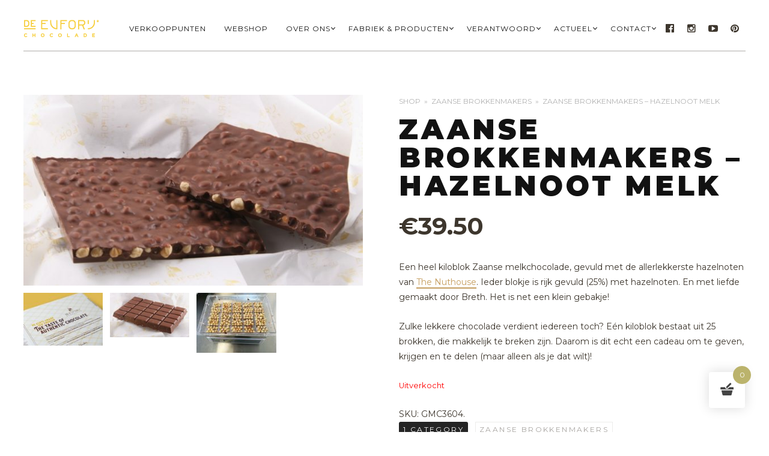

--- FILE ---
content_type: text/html; charset=UTF-8
request_url: https://www.euforij.nl/product/zaanse-brokkenmakers-hazelnoot-melk/
body_size: 25266
content:
<!DOCTYPE html>
<!--[if lt IE 7]>
<html class="lt-ie9 lt-ie8 lt-ie7" lang="nl" itemscope itemtype="http://schema.org/Article"> <![endif]-->
<!--[if IE 7]>
<html class="lt-ie9 lt-ie8" lang="nl" itemscope itemtype="http://schema.org/Article"> <![endif]-->
<!--[if IE 8]>
<html class="lt-ie9" lang="nl" itemscope itemtype="http://schema.org/Article"> <![endif]-->
<!--[if IE 9]>
<html class="ie9" lang="nl" itemscope itemtype="http://schema.org/Article"> <![endif]-->
<!--[if gt IE 9]><!-->
<html lang="nl" itemscope itemtype="http://schema.org/Article"> <!--<![endif]-->
<head>
	<meta http-equiv="content-type" content="text/html; charset=UTF-8">
	<meta charset="UTF-8">
	<meta http-equiv="X-UA-Compatible" content="IE=edge,chrome=1">
	<meta name="HandheldFriendly" content="True">
	<meta name="apple-touch-fullscreen" content="yes"/>
	<meta name="MobileOptimized" content="320">
	<meta name="viewport" content="width=device-width, initial-scale=1, user-scalable=no">
	<meta name="mobile-web-app-capable" content="yes">
	<meta name="web-app-capable" content="yes">
	<title>Zaanse Brokkenmakers - Hazelnoot Melk - De Euforij Chocolade</title>
	<link rel="profile" href="https://gmpg.org/xfn/11">
	<link rel="pingback" href="https://www.euforij.nl/xmlrpc.php">
	<![if IE]>
	<script type='text/javascript'>
		if(/*@cc_on!@*/false)
			var isIe = 1;
	</script>
	<script type='text/javascript' src="https://code.jquery.com/jquery-1.12.4.min.js?v=1"></script>
	<script>
		var themeDir = 'https://www.euforij.nl/wp-content/themes/rosa-child';
	</script>
	<script src="https://www.euforij.nl/wp-content/themes/rosa-child/assets/js/scripts.js?v=1" defer async></script>
	<![endif]>
	<link href="https://fonts.googleapis.com" rel="preconnect" crossorigin><link href="https://fonts.gstatic.com" rel="preconnect" crossorigin><script>window._wca = window._wca || [];</script>

	<!-- This site is optimized with the Yoast SEO plugin v18.0 - https://yoast.com/wordpress/plugins/seo/ -->
	<meta name="description" content="Zaanse Brokkenmakers (een kiloblok) gevuld met 25% hele hazelnoten, met liefde gemaakt! Een cadeau om te geven, krijgen en delen (maar alleen als je dat wilt)!" />
	<meta name="robots" content="index, follow, max-snippet:-1, max-image-preview:large, max-video-preview:-1" />
	<link rel="canonical" href="https://www.euforij.nl/product/zaanse-brokkenmakers-hazelnoot-melk/" />
	<meta property="og:locale" content="nl_NL" />
	<meta property="og:type" content="article" />
	<meta property="og:title" content="Zaanse Brokkenmakers - Hazelnoot Melk - De Euforij Chocolade" />
	<meta property="og:description" content="Zaanse Brokkenmakers (een kiloblok) gevuld met 25% hele hazelnoten, met liefde gemaakt! Een cadeau om te geven, krijgen en delen (maar alleen als je dat wilt)!" />
	<meta property="og:url" content="https://www.euforij.nl/product/zaanse-brokkenmakers-hazelnoot-melk/" />
	<meta property="og:site_name" content="De Euforij Chocolade" />
	<meta property="article:modified_time" content="2024-12-16T08:18:38+00:00" />
	<meta property="og:image" content="https://www.euforij.nl/wp-content/uploads/2020/03/img_5265.jpeg" />
	<meta property="og:image:width" content="1280" />
	<meta property="og:image:height" content="722" />
	<meta property="og:image:type" content="image/jpeg" />
	<meta name="twitter:card" content="summary" />
	<script type="application/ld+json" class="yoast-schema-graph">{"@context":"https://schema.org","@graph":[{"@type":"WebSite","@id":"https://www.euforij.nl/#website","url":"https://www.euforij.nl/","name":"De Euforij Chocolade","description":"Zaanse chocolade waar je blij van wordt!","potentialAction":[{"@type":"SearchAction","target":{"@type":"EntryPoint","urlTemplate":"https://www.euforij.nl/?s={search_term_string}"},"query-input":"required name=search_term_string"}],"inLanguage":"nl"},{"@type":"ImageObject","@id":"https://www.euforij.nl/product/zaanse-brokkenmakers-hazelnoot-melk/#primaryimage","inLanguage":"nl","url":"https://www.euforij.nl/wp-content/uploads/2020/03/img_5265.jpeg","contentUrl":"https://www.euforij.nl/wp-content/uploads/2020/03/img_5265.jpeg","width":1280,"height":722},{"@type":"WebPage","@id":"https://www.euforij.nl/product/zaanse-brokkenmakers-hazelnoot-melk/#webpage","url":"https://www.euforij.nl/product/zaanse-brokkenmakers-hazelnoot-melk/","name":"Zaanse Brokkenmakers - Hazelnoot Melk - De Euforij Chocolade","isPartOf":{"@id":"https://www.euforij.nl/#website"},"primaryImageOfPage":{"@id":"https://www.euforij.nl/product/zaanse-brokkenmakers-hazelnoot-melk/#primaryimage"},"datePublished":"2020-03-30T20:06:11+00:00","dateModified":"2024-12-16T08:18:38+00:00","description":"Zaanse Brokkenmakers (een kiloblok) gevuld met 25% hele hazelnoten, met liefde gemaakt! Een cadeau om te geven, krijgen en delen (maar alleen als je dat wilt)!","breadcrumb":{"@id":"https://www.euforij.nl/product/zaanse-brokkenmakers-hazelnoot-melk/#breadcrumb"},"inLanguage":"nl","potentialAction":[{"@type":"ReadAction","target":["https://www.euforij.nl/product/zaanse-brokkenmakers-hazelnoot-melk/"]}]},{"@type":"BreadcrumbList","@id":"https://www.euforij.nl/product/zaanse-brokkenmakers-hazelnoot-melk/#breadcrumb","itemListElement":[{"@type":"ListItem","position":1,"name":"Home","item":"https://www.euforij.nl/"},{"@type":"ListItem","position":2,"name":"Webshop","item":"https://www.euforij.nl/webshop/"},{"@type":"ListItem","position":3,"name":"Zaanse Brokkenmakers &#8211; Hazelnoot Melk"}]}]}</script>
	<!-- / Yoast SEO plugin. -->


<link rel='dns-prefetch' href='//static.addtoany.com' />
<link rel='dns-prefetch' href='//stats.wp.com' />
<link rel='dns-prefetch' href='//ajax.googleapis.com' />
<link rel='dns-prefetch' href='//cdnjs.cloudflare.com' />
<link rel='dns-prefetch' href='//pxgcdn.com' />
<link rel='dns-prefetch' href='//s7.addthis.com' />
<link rel='dns-prefetch' href='//maps.googleapis.com' />
<link rel='dns-prefetch' href='//fonts.googleapis.com' />
<link rel='dns-prefetch' href='//netdna.bootstrapcdn.com' />
<link rel='dns-prefetch' href='//s.w.org' />
<link rel="alternate" type="application/rss+xml" title="De Euforij Chocolade &raquo; Feed" href="https://www.euforij.nl/feed/" />
<link rel="alternate" type="application/rss+xml" title="De Euforij Chocolade &raquo; Reactiesfeed" href="https://www.euforij.nl/comments/feed/" />
		<script type="text/javascript">
			window._wpemojiSettings = {"baseUrl":"https:\/\/s.w.org\/images\/core\/emoji\/13.0.1\/72x72\/","ext":".png","svgUrl":"https:\/\/s.w.org\/images\/core\/emoji\/13.0.1\/svg\/","svgExt":".svg","source":{"concatemoji":"https:\/\/www.euforij.nl\/wp-includes\/js\/wp-emoji-release.min.js?ver=5.6"}};
			!function(e,a,t){var r,n,o,i,p=a.createElement("canvas"),s=p.getContext&&p.getContext("2d");function c(e,t){var a=String.fromCharCode;s.clearRect(0,0,p.width,p.height),s.fillText(a.apply(this,e),0,0);var r=p.toDataURL();return s.clearRect(0,0,p.width,p.height),s.fillText(a.apply(this,t),0,0),r===p.toDataURL()}function l(e){if(!s||!s.fillText)return!1;switch(s.textBaseline="top",s.font="600 32px Arial",e){case"flag":return!c([127987,65039,8205,9895,65039],[127987,65039,8203,9895,65039])&&(!c([55356,56826,55356,56819],[55356,56826,8203,55356,56819])&&!c([55356,57332,56128,56423,56128,56418,56128,56421,56128,56430,56128,56423,56128,56447],[55356,57332,8203,56128,56423,8203,56128,56418,8203,56128,56421,8203,56128,56430,8203,56128,56423,8203,56128,56447]));case"emoji":return!c([55357,56424,8205,55356,57212],[55357,56424,8203,55356,57212])}return!1}function d(e){var t=a.createElement("script");t.src=e,t.defer=t.type="text/javascript",a.getElementsByTagName("head")[0].appendChild(t)}for(i=Array("flag","emoji"),t.supports={everything:!0,everythingExceptFlag:!0},o=0;o<i.length;o++)t.supports[i[o]]=l(i[o]),t.supports.everything=t.supports.everything&&t.supports[i[o]],"flag"!==i[o]&&(t.supports.everythingExceptFlag=t.supports.everythingExceptFlag&&t.supports[i[o]]);t.supports.everythingExceptFlag=t.supports.everythingExceptFlag&&!t.supports.flag,t.DOMReady=!1,t.readyCallback=function(){t.DOMReady=!0},t.supports.everything||(n=function(){t.readyCallback()},a.addEventListener?(a.addEventListener("DOMContentLoaded",n,!1),e.addEventListener("load",n,!1)):(e.attachEvent("onload",n),a.attachEvent("onreadystatechange",function(){"complete"===a.readyState&&t.readyCallback()})),(r=t.source||{}).concatemoji?d(r.concatemoji):r.wpemoji&&r.twemoji&&(d(r.twemoji),d(r.wpemoji)))}(window,document,window._wpemojiSettings);
		</script>
		<style type="text/css">
img.wp-smiley,
img.emoji {
	display: inline !important;
	border: none !important;
	box-shadow: none !important;
	height: 1em !important;
	width: 1em !important;
	margin: 0 .07em !important;
	vertical-align: -0.1em !important;
	background: none !important;
	padding: 0 !important;
}
</style>
	<link rel='stylesheet' id='customify-font-stylesheet-0-css'  href='https://fonts.googleapis.com/css2?family=Montserrat:ital,wght@0,100;0,200;0,300;0,400;0,500;0,600;0,700;0,800;0,900;1,100;1,200;1,300;1,400;1,500;1,600;1,700;1,800;1,900&#038;display=swap' type='text/css' media='all' />
<link rel='stylesheet' id='woocommerce-general-css'  href='https://www.euforij.nl/wp-content/plugins/woocommerce/assets/css/woocommerce.css?ver=6.1.1' type='text/css' media='all' />
<link rel='stylesheet' id='rosa-woocommerce-css'  href='https://www.euforij.nl/wp-content/themes/rosa/woocommerce.css?ver=5.6' type='text/css' media='all' />
<link rel='stylesheet' id='wp-block-library-css'  href='https://www.euforij.nl/wp-includes/css/dist/block-library/style.min.css?ver=5.6' type='text/css' media='all' />
<style id='wp-block-library-inline-css' type='text/css'>
.has-text-align-justify{text-align:justify;}
</style>
<link rel='stylesheet' id='wc-blocks-vendors-style-css'  href='https://www.euforij.nl/wp-content/plugins/woocommerce/packages/woocommerce-blocks/build/wc-blocks-vendors-style.css?ver=6.5.2' type='text/css' media='all' />
<link rel='stylesheet' id='wc-blocks-style-css'  href='https://www.euforij.nl/wp-content/plugins/woocommerce/packages/woocommerce-blocks/build/wc-blocks-style.css?ver=6.5.2' type='text/css' media='all' />
<link rel='stylesheet' id='contact-form-7-css'  href='https://www.euforij.nl/wp-content/plugins/contact-form-7/includes/css/styles.css?ver=5.4.2' type='text/css' media='all' />
<link rel='stylesheet' id='pixlikes-plugin-styles-css'  href='https://www.euforij.nl/wp-content/plugins/pixlikes/css/public.css?ver=1.0.0' type='text/css' media='all' />
<style id='pixlikes-plugin-styles-inline-css' type='text/css'>
.animate i:after {-webkit-transition: all 1000ms;-moz-transition: all 1000ms;-o-transition: all 1000ms;transition: all 1000ms; }
</style>
<link rel='stylesheet' id='social-icons-general-css'  href='//www.euforij.nl/wp-content/plugins/social-icons/assets/css/social-icons.css?ver=1.7.4' type='text/css' media='all' />
<link rel='stylesheet' id='wpmenucart-icons-css'  href='https://www.euforij.nl/wp-content/plugins/woocommerce-menu-bar-cart/assets/css/wpmenucart-icons.min.css?ver=2.14.7' type='text/css' media='all' />
<style id='wpmenucart-icons-inline-css' type='text/css'>
@font-face{font-family:WPMenuCart;src:url(https://www.euforij.nl/wp-content/plugins/woocommerce-menu-bar-cart/assets/fonts/WPMenuCart.eot);src:url(https://www.euforij.nl/wp-content/plugins/woocommerce-menu-bar-cart/assets/fonts/WPMenuCart.eot?#iefix) format('embedded-opentype'),url(https://www.euforij.nl/wp-content/plugins/woocommerce-menu-bar-cart/assets/fonts/WPMenuCart.woff2) format('woff2'),url(https://www.euforij.nl/wp-content/plugins/woocommerce-menu-bar-cart/assets/fonts/WPMenuCart.woff) format('woff'),url(https://www.euforij.nl/wp-content/plugins/woocommerce-menu-bar-cart/assets/fonts/WPMenuCart.ttf) format('truetype'),url(https://www.euforij.nl/wp-content/plugins/woocommerce-menu-bar-cart/assets/fonts/WPMenuCart.svg#WPMenuCart) format('svg');font-weight:400;font-style:normal;font-display:swap}
</style>
<link rel='stylesheet' id='wpmenucart-css'  href='https://www.euforij.nl/wp-content/plugins/woocommerce-menu-bar-cart/assets/css/wpmenucart-main.min.css?ver=2.14.7' type='text/css' media='all' />
<link rel='stylesheet' id='woocommerce-layout-css'  href='https://www.euforij.nl/wp-content/plugins/woocommerce/assets/css/woocommerce-layout.css?ver=6.1.1' type='text/css' media='all' />
<style id='woocommerce-layout-inline-css' type='text/css'>

	.infinite-scroll .woocommerce-pagination {
		display: none;
	}
</style>
<link rel='stylesheet' id='woocommerce-smallscreen-css'  href='https://www.euforij.nl/wp-content/plugins/woocommerce/assets/css/woocommerce-smallscreen.css?ver=6.1.1' type='text/css' media='only screen and (max-width: 768px)' />
<style id='woocommerce-inline-inline-css' type='text/css'>
.woocommerce form .form-row .required { visibility: visible; }
</style>
<link rel='stylesheet' id='wpsl-styles-css'  href='https://www.euforij.nl/wp-content/plugins/wp-store-locator/css/styles.min.css?ver=2.2.241' type='text/css' media='all' />
<link rel='stylesheet' id='hint-css'  href='https://www.euforij.nl/wp-content/plugins/woo-fly-cart/assets/hint/hint.min.css?ver=5.6' type='text/css' media='all' />
<link rel='stylesheet' id='perfect-scrollbar-css'  href='https://www.euforij.nl/wp-content/plugins/woo-fly-cart/assets/perfect-scrollbar/css/perfect-scrollbar.min.css?ver=5.6' type='text/css' media='all' />
<link rel='stylesheet' id='perfect-scrollbar-wpc-css'  href='https://www.euforij.nl/wp-content/plugins/woo-fly-cart/assets/perfect-scrollbar/css/custom-theme.css?ver=5.6' type='text/css' media='all' />
<link rel='stylesheet' id='woofc-fonts-css'  href='https://www.euforij.nl/wp-content/plugins/woo-fly-cart/assets/css/fonts.css?ver=5.6' type='text/css' media='all' />
<link rel='stylesheet' id='woofc-frontend-css'  href='https://www.euforij.nl/wp-content/plugins/woo-fly-cart/assets/css/frontend.css?ver=5.8.1' type='text/css' media='all' />
<style id='woofc-frontend-inline-css' type='text/css'>
.woofc-area.woofc-style-01 .woofc-inner, .woofc-area.woofc-style-03 .woofc-inner, .woofc-area.woofc-style-02 .woofc-area-bot .woofc-action .woofc-action-inner > div a:hover, .woofc-area.woofc-style-04 .woofc-area-bot .woofc-action .woofc-action-inner > div a:hover {
                            background-color: #bbb36c;
                        }

                        .woofc-area.woofc-style-01 .woofc-area-bot .woofc-action .woofc-action-inner > div a, .woofc-area.woofc-style-02 .woofc-area-bot .woofc-action .woofc-action-inner > div a, .woofc-area.woofc-style-03 .woofc-area-bot .woofc-action .woofc-action-inner > div a, .woofc-area.woofc-style-04 .woofc-area-bot .woofc-action .woofc-action-inner > div a {
                            outline: none;
                            color: #bbb36c;
                        }

                        .woofc-area.woofc-style-02 .woofc-area-bot .woofc-action .woofc-action-inner > div a, .woofc-area.woofc-style-04 .woofc-area-bot .woofc-action .woofc-action-inner > div a {
                            border-color: #bbb36c;
                        }

                        .woofc-area.woofc-style-05 .woofc-inner{
                            background-color: #bbb36c;
                            background-image: url('');
                            background-size: cover;
                            background-position: center;
                            background-repeat: no-repeat;
                        }
                        
                        .woofc-count span {
                            background-color: #bbb36c;
                        }
</style>
<link rel='stylesheet' id='yith_wccl_frontend-css'  href='https://www.euforij.nl/wp-content/plugins/yith-woocommerce-product-add-ons/v1/assets/css/yith-wccl.css?ver=2.10.0' type='text/css' media='all' />
<style id='yith_wccl_frontend-inline-css' type='text/css'>
.select_option .yith_wccl_tooltip > span{background: ;color: ;}
			.select_option .yith_wccl_tooltip.bottom span:after{border-bottom-color: ;}
			.select_option .yith_wccl_tooltip.top span:after{border-top-color: ;}
</style>
<link rel='stylesheet' id='rosa-main-style-css'  href='https://www.euforij.nl/wp-content/themes/rosa/style.css?ver=2.8.0' type='text/css' media='all' />
<link rel='stylesheet' id='rosa-child-style-css'  href='https://www.euforij.nl/wp-content/themes/rosa-child/style.css?ver=2.8.0' type='text/css' media='all' />
<link rel='stylesheet' id='stripe_styles-css'  href='https://www.euforij.nl/wp-content/plugins/woocommerce-gateway-stripe/assets/css/stripe-styles.css?ver=6.3.1' type='text/css' media='all' />
<link rel='stylesheet' id='fontawesome-css'  href='//netdna.bootstrapcdn.com/font-awesome/3.2.1/css/font-awesome.min.css?ver=1.3.9' type='text/css' media='all' />
<!--[if IE 7]>
<link rel='stylesheet' id='fontawesome-ie-css'  href='//netdna.bootstrapcdn.com/font-awesome/3.2.1/css/font-awesome-ie7.min.css?ver=1.3.9' type='text/css' media='all' />
<![endif]-->
<link rel='stylesheet' id='addtoany-css'  href='https://www.euforij.nl/wp-content/plugins/add-to-any/addtoany.min.css?ver=1.16' type='text/css' media='all' />
<link rel='stylesheet' id='jquery-ui-css'  href='https://www.euforij.nl/wp-content/plugins/yith-woocommerce-product-add-ons//v1/assets/css/jquery-ui.min.css?ver=1.11.4' type='text/css' media='all' />
<link rel='stylesheet' id='yith_wapo_frontend-css'  href='https://www.euforij.nl/wp-content/plugins/yith-woocommerce-product-add-ons//v1/assets/css/yith-wapo.css?ver=2.10.0' type='text/css' media='all' />
<style id='yith_wapo_frontend-inline-css' type='text/css'>

				.wapo_option_tooltip .yith_wccl_tooltip > span {
					background: #222222;
					color: #ffffff;
				}
				.wapo_option_tooltip .yith_wccl_tooltip.bottom span:after {
					border-bottom-color: #222222;
				}
				.wapo_option_tooltip .yith_wccl_tooltip.top span:after {
					border-top-color: #222222;
				}
.ywapo_miss_required::before {content: 'Fout: Verkeerde selectie!';}
</style>
<link rel='stylesheet' id='yith_wapo_frontend-colorpicker-css'  href='https://www.euforij.nl/wp-content/plugins/yith-woocommerce-product-add-ons//v1/assets/css/color-picker.min.css?ver=2.10.0' type='text/css' media='all' />
<link rel='stylesheet' id='dashicons-css'  href='https://www.euforij.nl/wp-includes/css/dashicons.min.css?ver=5.6' type='text/css' media='all' />
<style id='dashicons-inline-css' type='text/css'>
[data-font="Dashicons"]:before {font-family: 'Dashicons' !important;content: attr(data-icon) !important;speak: none !important;font-weight: normal !important;font-variant: normal !important;text-transform: none !important;line-height: 1 !important;font-style: normal !important;-webkit-font-smoothing: antialiased !important;-moz-osx-font-smoothing: grayscale !important;}
</style>
<link rel='stylesheet' id='jetpack_css-css'  href='https://www.euforij.nl/wp-content/plugins/jetpack/css/jetpack.css?ver=9.7.3' type='text/css' media='all' />
<script type="text/template" id="tmpl-variation-template">
	<div class="woocommerce-variation-description">{{{ data.variation.variation_description }}}</div>
	<div class="woocommerce-variation-price">{{{ data.variation.price_html }}}</div>
	<div class="woocommerce-variation-availability">{{{ data.variation.availability_html }}}</div>
</script>
<script type="text/template" id="tmpl-unavailable-variation-template">
	<p>Dit product is niet beschikbaar. Kies een andere combinatie.</p>
</script>
		<style>
			/* Accessible for screen readers but hidden from view */
			.fa-hidden { position:absolute; left:-10000px; top:auto; width:1px; height:1px; overflow:hidden; }
			.rtl .fa-hidden { left:10000px; }
			.fa-showtext { margin-right: 5px; }
		</style>
		<script type='text/javascript' src='https://www.euforij.nl/wp-includes/js/jquery/jquery.min.js?ver=3.5.1' id='jquery-core-js'></script>
<script type='text/javascript' src='https://www.euforij.nl/wp-includes/js/jquery/jquery-migrate.min.js?ver=3.3.2' id='jquery-migrate-js'></script>
<script type='text/javascript' id='addtoany-core-js-before'>
window.a2a_config=window.a2a_config||{};a2a_config.callbacks=[];a2a_config.overlays=[];a2a_config.templates={};a2a_localize = {
	Share: "Delen",
	Save: "Opslaan",
	Subscribe: "Inschrijven",
	Email: "E-mail",
	Bookmark: "Bookmark",
	ShowAll: "Alles weergeven",
	ShowLess: "Niet alles weergeven",
	FindServices: "Vind dienst(en)",
	FindAnyServiceToAddTo: "Vind direct een dienst om aan toe te voegen",
	PoweredBy: "Mede mogelijk gemaakt door",
	ShareViaEmail: "Delen per e-mail",
	SubscribeViaEmail: "Abonneren via e-mail",
	BookmarkInYourBrowser: "Bookmark in je browser",
	BookmarkInstructions: "Druk op Ctrl+D of \u2318+D om deze pagina te bookmarken",
	AddToYourFavorites: "Voeg aan je favorieten toe",
	SendFromWebOrProgram: "Stuur vanuit elk e-mailadres of e-mail programma",
	EmailProgram: "E-mail programma",
	More: "Meer&#8230;",
	ThanksForSharing: "Bedankt voor het delen!",
	ThanksForFollowing: "Dank voor het volgen!"
};
</script>
<script type='text/javascript' defer src='https://static.addtoany.com/menu/page.js' id='addtoany-core-js'></script>
<script type='text/javascript' defer src='https://www.euforij.nl/wp-content/plugins/add-to-any/addtoany.min.js?ver=1.1' id='addtoany-jquery-js'></script>
<script type='text/javascript' src='https://www.euforij.nl/wp-includes/js/dist/vendor/wp-polyfill.min.js?ver=7.4.4' id='wp-polyfill-js'></script>
<script type='text/javascript' id='wp-polyfill-js-after'>
( 'fetch' in window ) || document.write( '<script src="https://www.euforij.nl/wp-includes/js/dist/vendor/wp-polyfill-fetch.min.js?ver=3.0.0"></scr' + 'ipt>' );( document.contains ) || document.write( '<script src="https://www.euforij.nl/wp-includes/js/dist/vendor/wp-polyfill-node-contains.min.js?ver=3.42.0"></scr' + 'ipt>' );( window.DOMRect ) || document.write( '<script src="https://www.euforij.nl/wp-includes/js/dist/vendor/wp-polyfill-dom-rect.min.js?ver=3.42.0"></scr' + 'ipt>' );( window.URL && window.URL.prototype && window.URLSearchParams ) || document.write( '<script src="https://www.euforij.nl/wp-includes/js/dist/vendor/wp-polyfill-url.min.js?ver=3.6.4"></scr' + 'ipt>' );( window.FormData && window.FormData.prototype.keys ) || document.write( '<script src="https://www.euforij.nl/wp-includes/js/dist/vendor/wp-polyfill-formdata.min.js?ver=3.0.12"></scr' + 'ipt>' );( Element.prototype.matches && Element.prototype.closest ) || document.write( '<script src="https://www.euforij.nl/wp-includes/js/dist/vendor/wp-polyfill-element-closest.min.js?ver=2.0.2"></scr' + 'ipt>' );
</script>
<script defer type='text/javascript' src='https://stats.wp.com/s-202604.js' id='woocommerce-analytics-js'></script>
<script type='text/javascript' src='https://www.euforij.nl/wp-content/themes/rosa/assets/js/vendor/modernizr.min.js?ver=3.3.1' id='modernizr-js'></script>
<script type='text/javascript' src='//ajax.googleapis.com/ajax/libs/webfont/1.6.16/webfont.js?ver=5.6' id='webfont-script-js'></script>
<script type='text/javascript' src='//cdnjs.cloudflare.com/ajax/libs/gsap/1.19.1/TweenMax.min.js?ver=5.6' id='tween-max-js'></script>
<script type='text/javascript' src='//cdnjs.cloudflare.com/ajax/libs/gsap/1.19.1/easing/EasePack.min.js?ver=5.6' id='ease-pack-js'></script>
<script type='text/javascript' src='//cdnjs.cloudflare.com/ajax/libs/gsap/1.19.1/plugins/ScrollToPlugin.min.js?ver=5.6' id='scroll-to-plugin-js'></script>
<script type='text/javascript' src='//pxgcdn.com/js/rs/9.5.7/index.js?ver=5.6' id='rosa-rs-js'></script>
<script type='text/javascript' src='https://www.euforij.nl/wp-includes/js/dist/hooks.min.js?ver=54e7683a4c0aafac0448bb95dc8d53ba' id='wp-hooks-js'></script>
<script type='text/javascript' id='wpm-js-extra'>
/* <![CDATA[ */
var wpm = {"ajax_url":"https:\/\/www.euforij.nl\/wp-admin\/admin-ajax.php","root":"https:\/\/www.euforij.nl\/wp-json\/","nonce_wp_rest":"0854f7335f","nonce_ajax":"f83f1c0aea"};
/* ]]> */
</script>
<script type='text/javascript' src='https://www.euforij.nl/wp-content/plugins/woocommerce-google-adwords-conversion-tracking-tag/js/public/wpm-public.p1.min.js?ver=1.44.2' id='wpm-js'></script>
<script type='text/javascript' id='woocommerce-tokenization-form-js-extra'>
/* <![CDATA[ */
var wc_tokenization_form_params = {"is_registration_required":"","is_logged_in":""};
/* ]]> */
</script>
<script type='text/javascript' src='https://www.euforij.nl/wp-content/plugins/woocommerce/assets/js/frontend/tokenization-form.min.js?ver=6.1.1' id='woocommerce-tokenization-form-js'></script>
<link rel="https://api.w.org/" href="https://www.euforij.nl/wp-json/" /><link rel="alternate" type="application/json" href="https://www.euforij.nl/wp-json/wp/v2/product/1809" /><link rel="EditURI" type="application/rsd+xml" title="RSD" href="https://www.euforij.nl/xmlrpc.php?rsd" />
<link rel="wlwmanifest" type="application/wlwmanifest+xml" href="https://www.euforij.nl/wp-includes/wlwmanifest.xml" /> 
<meta name="generator" content="WordPress 5.6" />
<meta name="generator" content="WooCommerce 6.1.1" />
<link rel='shortlink' href='https://www.euforij.nl/?p=1809' />
<link rel="alternate" type="application/json+oembed" href="https://www.euforij.nl/wp-json/oembed/1.0/embed?url=https%3A%2F%2Fwww.euforij.nl%2Fproduct%2Fzaanse-brokkenmakers-hazelnoot-melk%2F" />
<link rel="alternate" type="text/xml+oembed" href="https://www.euforij.nl/wp-json/oembed/1.0/embed?url=https%3A%2F%2Fwww.euforij.nl%2Fproduct%2Fzaanse-brokkenmakers-hazelnoot-melk%2F&#038;format=xml" />
<!-- start Simple Custom CSS and JS -->
<!-- Voeg HTML code toe aan de header of de footer.

Bijvoorbeeld, kun je de volgende code gebruiken om de jQuery bibliotheek te laden van Google CDN:
<script src="https://ajax.googleapis.com/ajax/libs/jquery/3.4.1/jquery.min.js"></script>

of de volgende om de Bootstrap bibliotheek te laden van MaxCDN:
<link rel="stylesheet" href="https://stackpath.bootstrapcdn.com/bootstrap/4.3.1/css/bootstrap.min.css" integrity="sha384-ggOyR0iXCbMQv3Xipma34MD+dH/1fQ784/j6cY/iJTQUOhcWr7x9JvoRxT2MZw1T" crossorigin="anonymous">

-- Eind van het commentaar --> 

<meta name="facebook-domain-verification" content="2137wkdkv5gj0h9vhve9eqjpjhkiqe" /><!-- end Simple Custom CSS and JS -->
<!-- start Simple Custom CSS and JS -->
<style type="text/css">
/* Add your CSS code here.


For brushing up on your CSS knowledge, check out http://www.w3schools.com/css/css_syntax.asp

End of comment */ 

</style>
<!-- end Simple Custom CSS and JS -->
<!-- Google Tag Manager -->
<script>(function(w,d,s,l,i){w[l]=w[l]||[];w[l].push({'gtm.start':
new Date().getTime(),event:'gtm.js'});var f=d.getElementsByTagName(s)[0],
j=d.createElement(s),dl=l!='dataLayer'?'&l='+l:'';j.async=true;j.src=
'https://www.googletagmanager.com/gtm.js?id='+i+dl;f.parentNode.insertBefore(j,f);
})(window,document,'script','dataLayer','GTM-5JR88TC');</script>
<!-- End Google Tag Manager -->

<!-- This website runs the Product Feed PRO for WooCommerce by AdTribes.io plugin - version 13.3.8.1 -->
<style type='text/css'>img#wpstats{display:none}</style>
			<noscript><style>.woocommerce-product-gallery{ opacity: 1 !important; }</style></noscript>
	
<!-- START Pixel Manager for WooCommerce -->

		<script>

			window.wpmDataLayer = window.wpmDataLayer || {};
			window.wpmDataLayer = Object.assign(window.wpmDataLayer, {"cart":{},"cart_item_keys":{},"version":{"number":"1.44.2","pro":false,"eligible_for_updates":false,"distro":"fms","beta":false,"show":true},"pixels":{"google":{"linker":{"settings":null},"user_id":false,"ads":{"conversion_ids":{"AW-385966879":"VFerCL_Fx4QCEJ_GhbgB"},"dynamic_remarketing":{"status":true,"id_type":"post_id","send_events_with_parent_ids":true},"google_business_vertical":"retail","phone_conversion_number":"","phone_conversion_label":""},"tcf_support":false,"consent_mode":{"is_active":false,"wait_for_update":500,"ads_data_redaction":false,"url_passthrough":true}}},"shop":{"list_name":"Product | Zaanse Brokkenmakers - Hazelnoot Melk","list_id":"product_zaanse-brokkenmakers-hazelnoot-melk","page_type":"product","product_type":"simple","currency":"EUR","selectors":{"addToCart":[],"beginCheckout":[]},"order_duplication_prevention":true,"view_item_list_trigger":{"test_mode":false,"background_color":"green","opacity":0.5,"repeat":true,"timeout":1000,"threshold":0.8000000000000000444089209850062616169452667236328125},"variations_output":true,"session_active":true},"page":{"id":1809,"title":"Zaanse Brokkenmakers &#8211; Hazelnoot Melk","type":"product","categories":[],"parent":{"id":0,"title":"Zaanse Brokkenmakers &#8211; Hazelnoot Melk","type":"product","categories":[]}},"general":{"user_logged_in":false,"scroll_tracking_thresholds":[],"page_id":1809,"exclude_domains":[],"server_2_server":{"active":false,"ip_exclude_list":[]},"consent_management":{"explicit_consent":false},"lazy_load_pmw":false}});

		</script>

		
<!-- END Pixel Manager for WooCommerce -->
			<meta name="pm-dataLayer-meta" content="1809" class="wpmProductId"
				  data-id="1809">
					<script>
			(window.wpmDataLayer = window.wpmDataLayer || {}).products             = window.wpmDataLayer.products || {};
			window.wpmDataLayer.products[1809] = {"id":"1809","sku":"GMC3604","price":39.5,"brand":"","quantity":1,"dyn_r_ids":{"post_id":"1809","sku":"GMC3604","gpf":"woocommerce_gpf_1809","gla":"gla_1809"},"is_variable":false,"type":"simple","name":"Zaanse Brokkenmakers - Hazelnoot Melk","category":["Zaanse Brokkenmakers"],"is_variation":false};
					</script>
		<link rel="icon" href="https://www.euforij.nl/wp-content/uploads/cache/2017/01/cropped-favicon-1/2791912687.png" sizes="32x32" />
<link rel="icon" href="https://www.euforij.nl/wp-content/uploads/cache/2017/01/cropped-favicon-1/3432860352.png" sizes="192x192" />
<link rel="apple-touch-icon" href="https://www.euforij.nl/wp-content/uploads/cache/2017/01/cropped-favicon-1/2774615316.png" />
<meta name="msapplication-TileImage" content="https://www.euforij.nl/wp-content/uploads/cache/2017/01/cropped-favicon-1/3067805485.png" />
			<style id="customify_output_style">
				.article__header[class] .article__headline .headline__description .btn:hover,
 .article__header[class] .article__headline .headline__description .btn:active,
 .article__header[class] .article__headline .headline__description .btn:focus { background-color: #C59D5F; }
:root { --sm-color-secondary: #BBB36C; }
:root { --sm-color-tertiary: #7C8365; }
.article__header .article__headline .headline__description .btn { color: #252525; }
.c-hero__background { background-color: #252525; }
:root { --sm-dark-secondary: #515151; }
:root { --sm-dark-tertiary: #121212; }
.article__header .article__headline .headline__primary, 
 .article__header .article__headline .headline__description > *:not(.star):not(.separator--flower):not(.btn),
 .header--transparent .nav--main a,
 .header--transparent .nav--main .shop-menu-item__price,
 .cart-link { color: #FFFFFF; }
.header--transparent .menu-item-has-children:after,
 .header--transparent .menu-item-language:after { border-color: #FFFFFF; }
.article__header .article__headline .headline__description .btn,
 .site-header .nav-trigger .nav-icon,
 .site-header .nav-trigger .nav-icon:before,
 .site-header .nav-trigger .nav-icon:after { background-color: #FFFFFF; }
:root { --sm-light-secondary: #CCCCCC; }
:root { --sm-light-tertiary: #EEEEEE; }
.site-title--image img { max-height: 90px; }
.site-logo { font-size: 90px; }
.container, .search__container, .site-header__container, .header--sticky .site-header__container { max-width: 1250px; }
.site-footer.border-waves:before, .border-waves-top.border-waves-top--dark:before{
		background-image: url("data:image/svg+xml;utf8,<svg version='1.1' xmlns='http://www.w3.org/2000/svg' xmlns:xlink='http://www.w3.org/1999/xlink' x='0px' y='0px' viewBox='0 0 19 14' width='19' height='14' enable-background='new 0 0 19 14' xml:space='preserve' preserveAspectRatio='none slice'><g><path fill='#FFFFFF' d='M0,0c4,0,6.5,5.9,9.5,5.9S15,0,19,0v7H0V0z'/><path fill='#FFFFFF' d='M19,14c-4,0-6.5-5.9-9.5-5.9S4,14,0,14l0-7h19V14z'/></g></svg>");}
.headline__secondary { margin-bottom: -12px; }
.headline__secondary .first-letter { top: 0px; }
.navigation a { font-size: 12px; }
.navigation a { letter-spacing: 1px; }
.nav--main > .menu-item > a { text-transform: uppercase; }
.nav--main > .menu-item > a { text-decoration: none; }
body { font-size: 14px; }
body { line-height: 1.8; }
.separator--line-flower > .star,
 header.c-hero.article__header .article__headline .headline__description div.star,
 header.c-hero .article__headline .headline__description div.separator.separator--flower,
 .headline__secondary,
 
 .single-product .entry-summary .price ins span,
 .single-product .entry-summary .price del span,
 .single-product .entry-summary .price del,
 .single-product .entry-summary .price span,
 
 .btn--text.wpcf7-form-control.wpcf7-submit,
 .wpcf7-form-control.wpcf7-submit.read-more-button,
 
 .btn--text.otreservations-submit,
 .otreservations-submit,
 
 .widget_tag_cloud a.btn--text,
 .widget_tag_cloud a.read-more-button,
 .sidebar--main .widget a:hover,
 .sidebar--main .widget .tagcloud a:hover,
 .widget .tagcloud a:hover,
 
 blockquote,
 
 .is-today .pika-button,
 
 body.woocommerce .star-rating span:before { color: #3d362d; }
.btn--primary,
 .btn:not(.btn--primary):not(.btn--tertiary):hover,
 .btn.btn--secondary:hover,
 .comments_add-comment,
 .form-submit #comment-submit,
 
 .shop-menu-item .shop-items-number,
 
 .wpcf7-form-control.wpcf7-submit:hover,
 form.shipping_calculator button.button:hover,
 
 .pagination li a:hover,
 .pagination .nav-links .page-numbers:not(.current):hover,
 .pagination .nav-links .page-numbers.prev:not(.disabled):hover,
 .pagination .nav-links .page-numbers.next:not(.disabled):hover,
 
 .otreservations-submit:hover,
 
 .pixcode.pixcode--icon.square:hover,
 .pixcode.pixcode--icon.circle:hover,
 
 .menu-list__item-highlight-title,
 .promo-box__container,
 
 :not(.pika-today) > .pika-button:hover,
 .pika-table .is-selected .pika-button.pika-day,
 
 .woocommerce div.product form.cart .button:hover,
 .woocommerce table.shop_table div.coupon .button:hover,
 .woocommerce-page table.shop_table div.coupon .button:hover,
 .woocommerce-cart-form .actions input[name="update_cart"][disabled]:hover,
 .woocommerce div.cart-collaterals .wc-proceed-to-checkout .checkout-button:hover,
 .product__badge.on-sale,
 form.checkout_coupon.woocommerce-form-coupon button[name="apply_coupon"]:hover,
 div.woocommerce-checkout-payment button.button.alt[name="woocommerce_checkout_place_order"]:hover,
 .cart-count { background-color: #3d362d; }
.select2-container--default .select2-results__option[data-selected=true] {background-color: #3d362d88;}body.woocommerce button.button.alt:hover,
 body.woocommerce-page #respond input#submit:hover,
 body.woocommerce div.woocommerce-message .button:hover,
 td.actions input.button:hover,
 body.woocommerce-page input.button:hover,
 body.woocommerce-page input.button.alt:hover,
 
 a:hover > .pixcode--icon.circle,
 a:hover > .pixcode--icon.square { background: #3d362d; }
blockquote,
 .menu-list__item-highlight-wrapper:before { border-color: #3d362d; }
select:focus,
 textarea:focus,
 input[type="text"]:focus,
 input[type="password"]:focus,
 input[type="datetime"]:focus,
 input[type="datetime-local"]:focus,
 input[type="date"]:focus,
 input[type="month"]:focus,
 input[type="time"]:focus,
 input[type="week"]:focus,
 input[type="number"]:focus,
 input[type="email"]:focus,
 input[type="url"]:focus,
 input[type="search"]:focus,
 input[type="tel"]:focus,
 input[type="color"]:focus,
 .form-control:focus { outline-color: #3d362d; }
.copyright-area.copyright-area__accent svg path { fill: #3d362d; }
.c-hero__map {color: #3d362d;}a,
 a:hover,
 
 .article__content a:not([class]),
 .article__content a:not([class]):hover,
 
 .site-header.headroom--top a.site-logo--text:hover,
 .site-header.headroom--not-top a.site-logo--text:hover,
 
 .nav--main a:hover,
 .headroom--not-top .nav--main a:hover,
 
 a.pixcode-icon-link:hover > .pixcode--icon,
 
 .headroom--not-top .nav.nav--items-social a:hover:before,
 .sidebar--main .widget [class*="social"] > ul a:hover:before,
 .widget [class*="social"] > ul a:hover:before,
 
 .shop-categories a.active,
 body.woocommerce ul.products li.product .product__button,
 body.woocommerce ul.products li.product .added_to_cart,
 body.woocommerce ul.products li.product a.added_to_cart,
 body.woocommerce ul.products li.product .price ins,
 .woocommerce ul.products li.product .price del,
 .woocommerce .product .price,
 .woocommerce ul.products li.product:hover .product__button,
 
 .tabs__nav a:hover,
 .tabs__nav a.active,
 .tabs__nav a.current,
 
 .btn.btn--text,
 .read-more-button,
 
 .meta-list .form-submit a#comment-submit:hover,
 .form-submit .meta-list a#comment-submit:hover,
 .form-submit .btn--text#comment-submit,
 .form-submit #comment-submit.read-more-button,
 
 .comment-reply-link,
 
 .woocommerce-account .woocommerce-MyAccount-navigation li a:hover,
 .woocommerce-account .woocommerce-MyAccount-navigation li.is-active a,
 .comment__author-name a:hover,
 
 .meta-list a.btn:hover,
 .meta-list a.wpcf7-form-control.wpcf7-submit:hover,
 .meta-list a.otreservations-submit:hover,
 .meta-list .widget_tag_cloud a:hover,
 .widget_tag_cloud .meta-list a:hover,
 
 .single-post .article__content a:not([class]),
 .single-post .article__content a:not([class]):hover { color: #C59D5F; }
.btn.btn--text,
 
 .btn--text.comments_add-comment,
 .comments_add-comment.read-more-button,
 .form-submit .btn--text#comment-submit,
 .form-submit #comment-submit.read-more-button,
 .btn--text.wpcf7-form-control.wpcf7-submit,
 .wpcf7-form-control.wpcf7-submit.read-more-button,
 
 .tabs__nav a.current,
 .tabs__nav a:hover,
 
 .btn--text.otreservations-submit,
 .otreservations-submit,
 
 .read-more-button,
 .btn.read-more-button,
 
 .widget_tag_cloud a.btn--text,
 .widget_tag_cloud a.read-more-button,
 
 .article__content a:not([class]),
 
 .shop-categories a.active,
 body.woocommerce ul.products li.product .product__button,
 body.woocommerce ul.products li.product .added_to_cart,
 
 .woocommerce-account .woocommerce-MyAccount-navigation li a:hover,
 .woocommerce-account .woocommerce-MyAccount-navigation li.is-active a,
 .woocommerce ul.products li.product:hover .product__button,
 
 .pagination .nav-links .page-numbers.current { border-color: #C59D5F; }
a.pixcode-icon-link:hover > .pixcode.pixcode--icon.square,
 a.pixcode-icon-link:hover > .pixcode.pixcode--icon.circle { background-color: #C59D5F; }
.btn:not(.btn--primary),
 .btn--secondary,
 .btn--tertiary,
 .add-comment .add-comment__button { background-color: #252525; }
.btn.btn--text:hover,
 .tabs__nav a { color: #252525; }
.btn.btn--text:hover { border-color: #252525; }
body,
 .up-link,
 .down-arrow--bubble .arrow,
 .article__date,
 
 .pixlikes-box .likes-text,
 .pixlikes-box .likes-count,
 .comment-form-comment textarea,
 
 .woocommerce .woocommerce-message,
 .woocommerce .woocommerce-info,
 .woocommerce .woocommerce-error,
 .woocommerce .woocommerce-billing-fields__field-wrapper input.input-text,
 form.checkout_coupon.woocommerce-form-coupon input[name="coupon_code"],
 .woocommerce-cart-form .cart .input-text[name="coupon_code"],
 form.checkout textarea[name="order_comments"],
 
 .woocommerce .woocommerce-billing-fields__field-wrapper span.select2-selection.select2-selection--single,
 .select2-container--default .select2-selection--single .select2-selection__rendered,
 .select2-container--default .select2-results__option[data-selected=true],
 form.checkout .woocommerce-billing-fields__field-wrapper span.select2-dropdown.select2-dropdown--below,
 .select2-container--default .select2-results__option--highlighted[aria-selected],
 .select2-container--default .select2-results__option--highlighted[data-selected],
 
 .menu-list span.dots,
 
 .sidebar--footer.sidebar--footer__light, 
 .copyright-area.copyright-area__light,
 .sidebar--footer.sidebar--footer__light .widget [class*="social"] > ul a:before { color: #3d362d; }
.copyright-area__light .btn--top_text .btn__arrow { border-color: #3d362d; }
.comment-form-comment:before {color: #3d362d20;}.separator--line-flower {color: #3d362d37;}.comment__content,
 .woocommerce ul.products li.product .product__cat {color: #3d362d8C;}.select2-container--default .select2-results__option--highlighted[aria-selected],
 .select2-container--default .select2-results__option--highlighted[data-selected],
 table tbody tr:nth-of-type(odd),
 .wp-caption-text,
 div.woocommerce-checkout-payment#payment {background-color: #3d362d30;}div.woocommerce-checkout-payment#payment {background-color: #3d362d20;}.up-link:before,
 
 .categories__menu .dropdown__trigger,
 .categories__menu.active .dropdown__menu,
 .categories__menu.active .dropdown__menu:before,
 
 .otw-widget-form .otw-reservation-date,
 .otw-widget-form .otw-reservation-time,
 .otw-widget-form .otw-party-size-select,
 
 .form-search .search-query,
 
 hr, hr.separator, .separator,
 
 .meta-list a.btn,
 .meta-list a.btn:last-child,
 
 div.addthis_toolbox,
 div.addthis_toolbox a,
 
 .comment-form textarea,
 .comment-form input,
 .latest-comments__body,
 .pixlikes-box,
 
 .woocommerce .woocommerce-ordering select,
 .woocommerce div.woocommerce-message,
 .woocommerce div.woocommerce-info,
 .woocommerce div.woocommerce-error,
 .woocommerce table.shop_attributes,
 .woocommerce table.shop_attributes th,
 .woocommerce table.shop_attributes td,
 .woocommerce table.shop_table,
 .woocommerce-page table.shop_table,
 .woocommerce table.shop_table td,
 .woocommerce table.shop_table div.coupon .input-text[name="coupon_code"],
 .woocommerce-page table.shop_table div.coupon .input-text[name="coupon_code"],
 .woocommerce div.cart-collaterals div.cart-totals .shop_table,
 .woocommerce-cart .cart-collaterals .cart_totals tr th,
 .woocommerce-cart .cart-collaterals .cart_totals tr td,
 .woocommerce .woocommerce-billing-fields__field-wrapper input.input-text,
 .woocommerce .woocommerce-info,
 .woocommerce-checkout #payment ul.payment_methods,
 .woocommerce table.shop_table tbody th,
 .woocommerce table.shop_table tfoot th,
 .woocommerce table.shop_table tfoot td,
 form.checkout_coupon.woocommerce-form-coupon,
 form.checkout_coupon.woocommerce-form-coupon input[name="coupon_code"],
 form.checkout textarea[name="order_comments"],
 
 input.wpcf7-form-control.wpcf7-text.wpcf7-validates-as-required,
 input.wpcf7-form-control.wpcf7-text,
 textarea.wpcf7-form-control.wpcf7-textarea,
 
 .woocommerce .woocommerce-billing-fields__field-wrapper span.select2-selection.select2-selection--single,
 span.select2-dropdown.select2-dropdown--below,
 span.select2-dropdown.select2-dropdown--above,
 .select2-container--default .select2-search--dropdown .select2-search__field,
 
 .sidebar--main .widget {border-color: #3d362d37;}h1, h2, h3, h4, h5, h6, h1 a, h2 a, h3 a, h4 a, h5 a, h6 a,
 
 .article-archive .article__title a,
 .article-archive .article__title a:hover,
 
 .categories__menu .dropdown__trigger,
 
 .sidebar--main .widget a,
 .icon-search:before,
 .icon-envelope:before,
 
 .pixcode--icon,
 
 .input-group input.form-control,
 .woocommerce .woocommerce-ordering select,
 .woocommerce .woocommerce-breadcrumb a:hover { color: #121212; }
.woocommerce .woocommerce-breadcrumb,
 .woocommerce .woocommerce-breadcrumb a {color: #12121288;}.comment-number--dark, 
 .comments-area-title .comment-number.total,
 .comments-area-title .total.comment-number--dark, 
 .comment-reply-title .comment-number.total, 
 .comment-reply-title .total.comment-number--dark,
 
 .pagination .nav-links .page-numbers,
 
 .otreservations-submit,
 
 .woocommerce div.woocommerce-message .button.wc-forward,
 .woocommerce .quantity input.qty,
 .woocommerce div.product form.cart .button,
 .woocommerce #review_form #respond .form-submit input,
 .woocommerce table.shop_table div.coupon .button,
 .woocommerce-page table.shop_table div.coupon .button,
 .woocommerce-cart-form .actions input[name="update_cart"],
 .woocommerce div.cart-collaterals .wc-proceed-to-checkout .checkout-button,
 .woocommerce table.shop_table .input-text.qty,
 .woocommerce-page table.shop_table .input-text.qty,
 
 .wpcf7-form-control.wpcf7-submit,
 
 .pixcode.pixcode--icon.circle,
 .pixcode.pixcode--icon.square,
 
 form.checkout_coupon.woocommerce-form-coupon button[name="apply_coupon"],
 div.woocommerce-checkout-payment button.button.alt[name="woocommerce_checkout_place_order"] { background-color: #121212; }
.pagination .nav-links .page-numbers.prev.disabled,
 .pagination .nav-links .page-numbers.next.disabled {background-color: #12121288;}div:not(.c-hero-layer) .pixcode-slider[data-arrows] .rsArrowIcn,
 .categories__menu .dropdown__trigger:after { border-color: #121212; }
.comment-form input::-webkit-input-placeholder { color: #121212; }
.comment-form input:-moz-placeholder { color: #121212; }
.comment-form input::-moz-placeholder { color: #121212; }
.comment-form input:-ms-input-placeholder { color: #121212; }
.comment-form textarea::-webkit-input-placeholder { color: #121212; }
.comment-form textarea:-moz-placeholder { color: #121212; }
.comment-form textarea::-moz-placeholder { color: #121212; }
.comment-form textarea:-ms-input-placeholder { color: #121212; }
.form-search .search-query::-webkit-input-placeholder { color: #121212; }
.form-search .search-query:-moz-placeholder { color: #121212; }
.form-search .search-query::-moz-placeholder { color: #121212; }
.form-search .search-query:-ms-input-placeholder { color: #121212; }
.input-group input.form-control::-webkit-input-placeholder { color: #121212; }
.input-group input.form-control:-moz-placeholder { color: #121212; }
.input-group input.form-control::-moz-placeholder { color: #121212; }
.input-group input.form-control:-ms-input-placeholder { color: #121212; }
.woocommerce table.shop_table .input-text::-webkit-input-placeholder { color: #121212; }
.woocommerce table.shop_table .input-text:-moz-placeholder { color: #121212; }
.woocommerce table.shop_table .input-text::-moz-placeholder { color: #121212; }
.woocommerce table.shop_table .input-text:-ms-input-placeholder { color: #121212; }
.woocommerce-page table.shop_table .input-text::-webkit-input-placeholder { color: #121212; }
.woocommerce-page table.shop_table .input-text:-moz-placeholder { color: #121212; }
.woocommerce-page table.shop_table .input-text::-moz-placeholder { color: #121212; }
.woocommerce-page table.shop_table .input-text:-ms-input-placeholder { color: #121212; }
form.checkout_coupon.woocommerce-form-coupon input[name="coupon_code"]::-webkit-input-placeholder { color: #121212; }
form.checkout_coupon.woocommerce-form-coupon input[name="coupon_code"]:-moz-placeholder { color: #121212; }
form.checkout_coupon.woocommerce-form-coupon input[name="coupon_code"]::-moz-placeholder { color: #121212; }
form.checkout_coupon.woocommerce-form-coupon input[name="coupon_code"]:-ms-input-placeholder { color: #121212; }
.woocommerce .woocommerce-billing-fields__field-wrapper input.input-text::-webkit-input-placeholder { color: #121212; }
.woocommerce .woocommerce-billing-fields__field-wrapper input.input-text:-moz-placeholder { color: #121212; }
.woocommerce .woocommerce-billing-fields__field-wrapper input.input-text::-moz-placeholder { color: #121212; }
.woocommerce .woocommerce-billing-fields__field-wrapper input.input-text:-ms-input-placeholder { color: #121212; }
form.checkout textarea[name="order_comments"]::-webkit-input-placeholder { color: #121212; }
form.checkout textarea[name="order_comments"]:-moz-placeholder { color: #121212; }
form.checkout textarea[name="order_comments"]::-moz-placeholder { color: #121212; }
form.checkout textarea[name="order_comments"]:-ms-input-placeholder { color: #121212; }
.nav--main a,
 
 .headroom--not-top .nav--main a,
 .headroom--not-top .nav--main .shop-menu-item__price,
 
 a.site-logo--text,
 .site-header.headroom--not-top a.site-logo--text,
 
 .read-more-button:hover,
 
 .woocommerce ul.products li.product:hover .product__button:hover,
 .nav--main .shop-menu-item__price,
 body:not(.header--transparent) .cart-link { color: #121212; }
.headroom--not-top .menu-item.menu-item-has-children:after, 
 .headroom--not-top .menu-item.menu-item-language:after,
 
 .read-more-button:hover,
 
 .woocommerce ul.products li.product:hover .product__button:hover { border-color: #121212; }
body:not(.header--transparent) .nav-trigger .nav-icon,
 body:not(.header--transparent) .nav-trigger .nav-icon:before,
 body:not(.header--transparent) .nav-trigger .nav-icon:after,
 
 .btn--primary:hover,
 
 .comments_add-comment:hover,
 .form-submit #comment-submit:hover,
 .widget .tagcloud a { background-color: #121212; }
.site-header, 
 .site-header.headroom--not-top,
 .sub-menu,
 .headroom--not-top .sub-menu { background-color: #ffffff; }
.site-header, .site-header.headroom--not-top {background-image: none;}

.blurp--top,
 .border-waves-before,
 .border-waves-after,
 .menu-list__item-highlight-title,
 
 .btn,
 .btn:hover,
 .btn--secondary,
 .btn--tertiary,
 
 .comments_add-comment,
 .comments_add-comment:hover,
 .form-submit #comment-submit,
 .form-submit #comment-submit:hover,
 .comment-number--dark,
 .comments-area-title .comment-number.total,
 .comments-area-title .total.comment-number--dark,
 .comment-reply-title .comment-number.total,
 .comment-reply-title .total.comment-number--dark,
 .add-comment .add-comment__button,
 
 .promo-box__container,
 
 .otreservations-submit,
 .otreservations-submit:hover,
 
 .wpcf7-form-control.wpcf7-submit,
 
 .pika-button:hover,
 .pika-table .is-selected .pika-button.pika-day,
 
 .pagination .nav-links .page-numbers:hover,
 .pagination .nav-links .page-numbers.prev:not(.disabled),
 .pagination .nav-links .page-numbers.prev:not(.disabled):before,
 .pagination .nav-links .page-numbers.current,
 .pagination .nav-links .page-numbers.next,
 .pagination .nav-links .page-numbers.next:hover,
 .pagination .nav-links .page-numbers.next:after,
 
 a.pixcode-icon-link:hover > .pixcode.pixcode--icon.square,
 a.pixcode-icon-link:hover > .pixcode.pixcode--icon.circle,
 .pixcode.pixcode--icon.circle,
 .pixcode.pixcode--icon.square,
 
 
 .woocommerce div.woocommerce-message .button.wc-forward,
 .woocommerce div.woocommerce-message .button.wc-forward:hover,
 .woocommerce div.product form.cart .button,
 .woocommerce .quantity input.qty,
 .woocommerce #review_form #respond .form-submit input,
 .woocommerce table.shop_table div.coupon .button,
 .woocommerce table.shop_table div.coupon .button:hover,
 .woocommerce-page table.shop_table .input-text,
 .woocommerce-cart-form .actions input[name="update_cart"],
 .woocommerce div.cart-collaterals .wc-proceed-to-checkout .checkout-button,
 .woocommerce div.cart-collaterals .wc-proceed-to-checkout .checkout-button:hover,
 .product__badge.on-sale,
 form.checkout_coupon.woocommerce-form-coupon button[name="apply_coupon"],
 form.checkout_coupon.woocommerce-form-coupon button[name="apply_coupon"]:hover,
 div.woocommerce-checkout-payment button.button.alt[name="woocommerce_checkout_place_order"],
 div.woocommerce-checkout-payment button.button.alt[name="woocommerce_checkout_place_order"]:hover,
 
 .sidebar--main .widget .tagcloud a,
 .sidebar--footer__accent a:hover,
 .sidebar--footer.sidebar--footer__accent .widget [class*="social"] > ul a:hover:before,
 .copyright-area.copyright-area__accent,
 .copyright-area.copyright-area__accent a:hover { color: #ffffff; }
.pagination .nav-links .page-numbers,
 .pagination .nav-links .page-numbers.prev.disabled,
 .pagination .nav-links .page-numbers.prev.disabled:before,
 .pagination .nav-links .page-numbers.next.disabled,
 .pagination .nav-links .page-numbers.next.disabled:after {color: #ffffff88;}.site-header, 
 .site-footer { border-color: #ffffff; }
html,
 body.mce-content-body,
 .page .article__content,
 .desc__content,
 
 .up-link,
 
 .menu-list__item-title .item_title,
 .menu-list__item-price,
 .categories__menu.active .dropdown__menu,
 
 .otw-input-wrap select option,
 
 .comment-number,
 .comment-form input,
 .form-search .search-query,
 .input-group input.form-control,
 
 .woocommerce ul.products li.product .added_to_cart:before,
 .woocommerce .woocommerce-ordering select,
 .woocommerce table.shop_table .input-text[name="coupon_code"],
 .woocommerce-page table.shop_table .input-text[name="coupon_code"],
 .woocommerce .woocommerce-billing-fields__field-wrapper input.input-text,
 form.checkout textarea[name="order_comments"],
 form.checkout_coupon.woocommerce-form-coupon input[name="coupon_code"],
 .woocommerce .woocommerce-billing-fields__field-wrapper span.select2-selection.select2-selection--single,
 span.select2-dropdown.select2-dropdown--below,
 span.select2-dropdown.select2-dropdown--above,
 .select2-container--default .select2-search--dropdown .select2-search__field,
 input.wpcf7-form-control.wpcf7-text.wpcf7-validates-as-required,
 input.wpcf7-form-control.wpcf7-text,
 textarea.wpcf7-form-control.wpcf7-textarea,
 
 .is-today .pika-button,
 
 .sidebar--footer__light,
 .copyright-area.copyright-area__light { background-color: #ffffff; }
.copyright-area.copyright-area__light svg path { fill: #ffffff; }
.page .article__content {background-image: none;}

.sidebar--footer a:hover,
 .sidebar--footer .widget [class*="social"] > ul a:hover:before { color: #ffffff; }
.sidebar--footer__dark { background-color: #121212; }
.sidebar--footer,
 .sidebar--footer .widget [class*="social"] > ul a:before { color: #FFFFFF; }
.btn--top_text .btn__arrow { border-color: #FFFFFF; }
.copyright-text a,
 .nav--footer a:hover,
 .site-footer .separator--flower { color: #ffffff; }
.sidebar--footer__accent, 
 .copyright-area.copyright-area__accent { background-color: #ffffff; }
.copyright-area.copyright-area__dark { background-color: #252525; }
.copyright-area svg path { fill: #252525; }
.copyright-area {color: #FFFFFF91;}
@media  screen and (min-width: 900px) { 

	.site-header { padding-top: 0px; }

	.nav--main > .menu-item > a { padding-left: 13px; }

	div.page { padding-left: 12px; }

}

@media screen and (min-width: 900px)  { 

	.site-header { padding-bottom: 0px; }

	.nav--main > .menu-item > a { padding-right: 13px; }

}

@media  screen and (min-width: 900px)  { 

	#page { margin-top: 0px; }

	.article__header:first-of-type + .article--page{
	margin-top: -12px;
}

}

@media  screen and (min-width : 900px) { 

	#page { top: 0px; }

}

@media screen and (min-width: 900px) { 

	body > .page, .site-header { border-width: 12px; }

}

@media   screen and (min-width: 900px) { 

	body .navigator, div.page { padding-right: 12px; }

}

@media     screen and (min-width: 900px) { 

	.site-footer { border-bottom-width: 12px; }

}

@media  only screen and (min-width: 900px) { 

	.page .type-page .article__content { padding-top: 78px; }

	.sidebar--main { width: 300px; }

}

@media only screen and (min-width: 900px)  { 

	.page .type-page .article__content { padding-bottom: 78px; }

	.page-content.has-sidebar:after { right: 300px; }

}

@media only screen and (min-width : 900px) { 

	.page-content.has-sidebar .page-content__wrapper { margin-right: 300px; }

}

@media  only screen and (min-width : 900px) { 

	.page-content.has-sidebar{
	margin-right: -300px;
}

}

@media only screen and (max-width: 899px) { 

	.navigation--main .nav--main li.menu-item-has-children a:before {background-color: #12121280;}
	.navigation--main .nav--main li a,
 .shop-menu-item .shop-menu-item__price { color: #ffffff; }

	body .navigation--main { background-color: #252525; }

}

@media only screen and (max-width: 899px)  { 

	.navigation--main .nav--main {border-color: #ffffff30;}
}

@media only screen and (max-width: 899px)   { 

	.widget_shopping_cart_content {background-color: #ffffff19;}
}
			</style>
			<style id="customify_fonts_output">
	
h1, h2, h3, h4, h5, h6, hgroup, h1 a, h2 a, h3 a, h4 a, h5 a, h6 a, blockquote, .tabs__nav, .popular-posts__time, .pagination li a, .pagination li span {
font-family: Montserrat, "SF Pro Text", Frutiger, "Frutiger Linotype", Univers, Calibri, "Gill Sans", "Gill Sans MT", "Myriad Pro", Myriad, "DejaVu Sans Condensed", "Liberation Sans", "Nimbus Sans L", Tahoma, Geneva, "Helvetica Neue", Helvetica, Arial, sans-serif;
}


.headline__secondary {
font-family: Montserrat, "SF Pro Text", Frutiger, "Frutiger Linotype", Univers, Calibri, "Gill Sans", "Gill Sans MT", "Myriad Pro", Myriad, "DejaVu Sans Condensed", "Liberation Sans", "Nimbus Sans L", Tahoma, Geneva, "Helvetica Neue", Helvetica, Arial, sans-serif;
}


.navigation a {
font-family: Montserrat, "SF Pro Text", Frutiger, "Frutiger Linotype", Univers, Calibri, "Gill Sans", "Gill Sans MT", "Myriad Pro", Myriad, "DejaVu Sans Condensed", "Liberation Sans", "Nimbus Sans L", Tahoma, Geneva, "Helvetica Neue", Helvetica, Arial, sans-serif;
font-weight: 100;
}


html, .wp-caption-text, .small-link, .post-nav-link__label, .author__social-link, .comment__links, .score__desc {
font-family: Montserrat, "SF Pro Text", Frutiger, "Frutiger Linotype", Univers, Calibri, "Gill Sans", "Gill Sans MT", "Myriad Pro", Myriad, "DejaVu Sans Condensed", "Liberation Sans", "Nimbus Sans L", Tahoma, Geneva, "Helvetica Neue", Helvetica, Arial, sans-serif;
font-weight: 100;
}

</style>
					<style type="text/css" id="wp-custom-css">
			h1, .alpha {
  font-size: 46px;
  font-size: 2.9rem;
  line-height: 1.03128;
}
.navigation a {
    font-family: Montserrat, "SF Pro Text", Frutiger, "Frutiger Linotype", Univers, Calibri, "Gill Sans", "Gill Sans MT", "Myriad Pro", Myriad, "DejaVu Sans Condensed", "Liberation Sans", "Nimbus Sans L", Tahoma, Geneva, "Helvetica Neue", Helvetica, Arial, sans-serif;
    font-weight: 400;
}
body, .up-link, .down-arrow--bubble .arrow, .article__date, .pixlikes-box .likes-text, .pixlikes-box .likes-count, .comment-form-comment textarea, .woocommerce .woocommerce-message, .woocommerce .woocommerce-info, .woocommerce .woocommerce-error, .woocommerce .woocommerce-billing-fields__field-wrapper input.input-text, form.checkout_coupon.woocommerce-form-coupon input[name="coupon_code"], .woocommerce-cart-form .cart .input-text[name="coupon_code"], form.checkout textarea[name="order_comments"], .woocommerce .woocommerce-billing-fields__field-wrapper span.select2-selection.select2-selection--single, .select2-container--default .select2-selection--single .select2-selection__rendered, .select2-container--default .select2-results__option[data-selected="true"], form.checkout .woocommerce-billing-fields__field-wrapper span.select2-dropdown.select2-dropdown--below, .select2-container--default .select2-results__option--highlighted[aria-selected], .select2-container--default .select2-results__option--highlighted[data-selected], .menu-list span.dots, .sidebar--footer.sidebar--footer__light, .copyright-area.copyright-area__light, .sidebar--footer.sidebar--footer__light .widget [class*="social"] > ul a::before {
    color: #3d362d;
    font-weight: 400;
}		</style>
		<script type="text/javascript">
;(function($){
                                            
})(jQuery);
</script>
</head>

<body data-rsssl=1 class="product-template-default single single-product postid-1809 header--sticky nav-scroll-hide theme-rosa woocommerce woocommerce-page woocommerce-no-js yith-wapo-frontend" data-smoothscrolling data-color="#3d362d" >
<!--[if lt IE 7]>
<p class="chromeframe">You are using an <strong>outdated</strong> browser. Please <a href="http://browsehappy.com/">upgrade
	your browser</a> or <a href="http://www.google.com/chromeframe/?redirect=true">activate Google Chrome Frame</a> to
	improve your experience.</p>
<![endif]-->
<div id="page" class="page">
	<div class="site-header  header--inversed  js-header">
		<div class="container">
			<div class="flexbox">
				<div class="flexbox__item">
					<button class="nav-trigger  js-nav-trigger">
						<span class="nav-icon"></span>
					</button>
				</div>
				<div class="flexbox__item  branding-container">
					<div class="site-header__branding">
			<h1 class="site-title site-title--image">
			<a class="site-logo  site-logo--image" href="https://www.euforij.nl" title="De Euforij Chocolade" rel="home">
				<img class="site-logo-img--light" src="https://www.euforij.nl/wp-content/uploads/cache/2017/01/header_logo/1495206837.png" rel="logo" alt="De Euforij Chocolade"/>
									<img class="site-logo-img--dark" src="https://www.euforij.nl/wp-content/uploads/cache/2017/01/header_logo/1495206837.png" rel="logo" alt="De Euforij Chocolade"/>
							</a>
		</h1>
	</div>
				</div>
				<div class="flexbox__item">
										<nav class="navigation  navigation--main" id="js-navigation--main">
						<h2 class="accessibility">Primary Navigation</h2>

						<ul id="menu-bovenste-menu" class="nav  nav--main  nav--items-menu"><li id="menu-item-855" class="menuletters menu-item menu-item-type-post_type menu-item-object-page menu-item-855"><a href="https://www.euforij.nl/verkooppunten/">Verkooppunten</a></li>
<li id="menu-item-1739" class="menuletters menu-item menu-item-type-post_type menu-item-object-page current_page_parent menu-item-1739"><a href="https://www.euforij.nl/webshop/">Webshop</a></li>
<li id="menu-item-659" class="menuletters menu-item menu-item-type-post_type menu-item-object-page menu-item-has-children menu-item-659"><a href="https://www.euforij.nl/over-ons/">Over Ons</a>
<ul class="sub-menu">
	<li id="menu-item-660" class="menu-item menu-item-type-post_type menu-item-object-page menu-item-660"><a href="https://www.euforij.nl/historie/">Historie</a></li>
</ul>
</li>
<li id="menu-item-663" class="menuletters menu-item menu-item-type-post_type menu-item-object-page menu-item-has-children menu-item-663"><a href="https://www.euforij.nl/fabriek-producten/">Fabriek &#038; Producten</a>
<ul class="sub-menu">
	<li id="menu-item-1644" class="menu-item menu-item-type-post_type menu-item-object-page menu-item-1644"><a href="https://www.euforij.nl/de-fabriek/">De Fabriek</a></li>
	<li id="menu-item-1566" class="menu-item menu-item-type-post_type menu-item-object-page menu-item-1566"><a href="https://www.euforij.nl/test-reep-op-maat/">Chocolade-op-maat</a></li>
	<li id="menu-item-1596" class="menu-item menu-item-type-post_type menu-item-object-page menu-item-1596"><a href="https://www.euforij.nl/business-to-business/">Business to business</a></li>
</ul>
</li>
<li id="menu-item-844" class="menuletters menu-item menu-item-type-post_type menu-item-object-page menu-item-has-children menu-item-844"><a href="https://www.euforij.nl/verantwoord/">Verantwoord</a>
<ul class="sub-menu">
	<li id="menu-item-1690" class="menu-item menu-item-type-post_type menu-item-object-page menu-item-1690"><a href="https://www.euforij.nl/biologische-chocolade/">Biologische chocolade</a></li>
</ul>
</li>
<li id="menu-item-20" class="menuletters menu-item menu-item-type-post_type menu-item-object-page menu-item-has-children menu-item-20"><a href="https://www.euforij.nl/actueel/">Actueel</a>
<ul class="sub-menu">
	<li id="menu-item-1662" class="menu-item menu-item-type-post_type menu-item-object-page menu-item-1662"><a href="https://www.euforij.nl/in-de-media/">In de media</a></li>
</ul>
</li>
<li id="menu-item-21" class="menuletters menu-item menu-item-type-post_type menu-item-object-page menu-item-has-children menu-item-21"><a href="https://www.euforij.nl/contact/">Contact</a>
<ul class="sub-menu">
	<li id="menu-item-2210" class="menu-item menu-item-type-post_type menu-item-object-page menu-item-2210"><a href="https://www.euforij.nl/retouren/">Retouren</a></li>
</ul>
</li>
</ul><ul id="menu-socialelinksmenu" class="nav--main  nav--items-social  nav"><li id="menu-item-1314" class="menu-item menu-item-type-custom menu-item-object-custom social-icon facebook menu-item-1314"><a href="http://facebook.com/deeuforij/"><i class='icon-2x icon-facebook '></i><span class='fa-hidden'>Facebook</span></a></li>
<li id="menu-item-1315" class="menu-item menu-item-type-custom menu-item-object-custom social-icon instagram menu-item-1315"><a href="http://instagram.com/de_euforij_chocolade/"><i class='icon-2x icon-instagram '></i><span class='fa-hidden'>Instagram</span></a></li>
<li id="menu-item-1316" class="menu-item menu-item-type-custom menu-item-object-custom social-icon youtube menu-item-1316"><a href="https://www.youtube.com/channel/UC3WZBrwBShpWNdfRfCTHXVg"><i class='icon-2x icon-youtube '></i><span class='fa-hidden'>Youtube</span></a></li>
<li id="menu-item-1317" class="menu-item menu-item-type-custom menu-item-object-custom social-icon pinterest menu-item-1317"><a href="https://www.pinterest.com/euforij/"><i class='icon-2x icon-pinterest '></i><span class='fa-hidden'>Pinterest</span></a></li>
</ul>					</nav>
					<div class="nav-overlay"></div>
				</div>
			</div><!-- .flexbox -->
		</div><!-- .container -->
	</div><!-- .site-header -->
	
<article id="post-1809" class="article--page article--main post-1809 product type-product status-publish has-post-thumbnail product_cat-zaanse-brokkenmakers first outofstock purchasable product-type-simple">
	<section class="article__content">
		<div class="container">
		<hr class="product-header-separator" />		<section class="page__content  js-post-gallery  cf">

		
					
			<div class="woocommerce-notices-wrapper"></div><div id="product-1809" class="product type-product post-1809 status-publish outofstock product_cat-zaanse-brokkenmakers has-post-thumbnail purchasable product-type-simple">

    <div class="cf">
        <div class="woocommerce-product-gallery woocommerce-product-gallery--with-images woocommerce-product-gallery--columns-4 images" data-columns="4" style="opacity: 0; transition: opacity .25s ease-in-out;">
	<figure class="woocommerce-product-gallery__wrapper">
		<div data-thumb="https://www.euforij.nl/wp-content/uploads/cache/2020/03/img_5265/3509363239.jpeg" data-thumb-alt="" class="woocommerce-product-gallery__image"><a href="https://www.euforij.nl/wp-content/uploads/2020/03/img_5265.jpeg"><img width="600" height="338" src="https://www.euforij.nl/wp-content/uploads/2020/03/img_5265-600x338.jpeg" class="wp-post-image" alt="" loading="lazy" title="IMG_5265" data-caption="" data-src="https://www.euforij.nl/wp-content/uploads/2020/03/img_5265.jpeg" data-large_image="https://www.euforij.nl/wp-content/uploads/2020/03/img_5265.jpeg" data-large_image_width="1280" data-large_image_height="722" srcset="https://www.euforij.nl/wp-content/uploads/2020/03/img_5265-600x338.jpeg 600w, https://www.euforij.nl/wp-content/uploads/2020/03/img_5265-300x169.jpeg 300w, https://www.euforij.nl/wp-content/uploads/2020/03/img_5265-1024x578.jpeg 1024w, https://www.euforij.nl/wp-content/uploads/2020/03/img_5265-768x433.jpeg 768w, https://www.euforij.nl/wp-content/uploads/2020/03/img_5265-1200x677.jpeg 1200w, https://www.euforij.nl/wp-content/uploads/2020/03/img_5265-900x508.jpeg 900w, https://www.euforij.nl/wp-content/uploads/2020/03/img_5265-400x226.jpeg 400w, https://www.euforij.nl/wp-content/uploads/2020/03/img_5265-31x17.jpeg 31w, https://www.euforij.nl/wp-content/uploads/2020/03/img_5265.jpeg 1280w" sizes="(max-width: 600px) 100vw, 600px" /></a></div><div data-thumb="https://www.euforij.nl/wp-content/uploads/cache/2020/03/kiloblok-zaanse-brokkenmakers_2/4148071020.jpg" data-thumb-alt="" class="woocommerce-product-gallery__image"><a href="https://www.euforij.nl/wp-content/uploads/2020/03/kiloblok-zaanse-brokkenmakers_2.jpg"><img width="150" height="100" src="https://www.euforij.nl/wp-content/uploads/cache/2020/03/kiloblok-zaanse-brokkenmakers_2/4148071020.jpg" class="" alt="" loading="lazy" title="Kiloblok Zaanse Brokkenmakers_2" data-caption="" data-src="https://www.euforij.nl/wp-content/uploads/2020/03/kiloblok-zaanse-brokkenmakers_2.jpg" data-large_image="https://www.euforij.nl/wp-content/uploads/2020/03/kiloblok-zaanse-brokkenmakers_2.jpg" data-large_image_width="1500" data-large_image_height="1000" /></a></div><div data-thumb="https://www.euforij.nl/wp-content/uploads/cache/2020/03/img_5269/924340531.jpeg" data-thumb-alt="" class="woocommerce-product-gallery__image"><a href="https://www.euforij.nl/wp-content/uploads/2020/03/img_5269.jpeg"><img width="179" height="100" src="https://www.euforij.nl/wp-content/uploads/cache/2020/03/img_5269/924340531.jpeg" class="" alt="" loading="lazy" title="IMG_5269" data-caption="" data-src="https://www.euforij.nl/wp-content/uploads/2020/03/img_5269.jpeg" data-large_image="https://www.euforij.nl/wp-content/uploads/2020/03/img_5269.jpeg" data-large_image_width="1280" data-large_image_height="715" /></a></div><div data-thumb="https://www.euforij.nl/wp-content/uploads/cache/2020/03/bestand_007-1/2641546446.jpeg" data-thumb-alt="" class="woocommerce-product-gallery__image"><a href="https://www.euforij.nl/wp-content/uploads/2020/03/bestand_007-1.jpeg"><img width="133" height="100" src="https://www.euforij.nl/wp-content/uploads/cache/2020/03/bestand_007-1/2641546446.jpeg" class="" alt="" loading="lazy" title="Bestand_007 (1)" data-caption="" data-src="https://www.euforij.nl/wp-content/uploads/2020/03/bestand_007-1.jpeg" data-large_image="https://www.euforij.nl/wp-content/uploads/2020/03/bestand_007-1.jpeg" data-large_image_width="1600" data-large_image_height="1200" /></a></div>	</figure>
</div>

        <div class="summary entry-summary">

            <nav class="woocommerce-breadcrumb" itemprop="breadcrumb"><a class="home" href="https://www.euforij.nl/webshop/">Shop</a><a href="https://www.euforij.nl/product-categorie/zaanse-brokkenmakers/">Zaanse Brokkenmakers</a>Zaanse Brokkenmakers &#8211; Hazelnoot Melk</nav><h1 class="product_title entry-title">Zaanse Brokkenmakers &#8211; Hazelnoot Melk</h1><p class="price"><span class="woocommerce-Price-amount amount"><bdi><span class="woocommerce-Price-currencySymbol">&euro;</span>39.50</bdi></span></p>
<div class="woocommerce-product-details__short-description">
	<p>Een heel kiloblok Zaanse melkchocolade, gevuld met de allerlekkerste hazelnoten van <a href="https://www.thenuthouse.nl">The Nuthouse</a>. Ieder blokje is rijk gevuld (25%) met hazelnoten. En met liefde gemaakt door Breth. Het is net een klein gebakje!</p>
<p>Zulke lekkere chocolade verdient iedereen toch? Eén kiloblok bestaat uit 25 brokken, die makkelijk te breken zijn. Daarom is dit echt een cadeau om te geven, krijgen en te delen (maar alleen als je dat wilt)!</p>
</div>
<p class="stock out-of-stock">Uitverkocht</p>
<div class="product_meta">

	
	
		<span class="sku_wrapper">SKU: <span class="sku" itemprop="sku">GMC3604</span>.</span>

			<div class="meta--categories btn-list meta-list">
		<span class="btn  btn--small  btn--secondary  list-head">
			1 Category		</span>

		<a class="btn  btn--small  btn--tertiary" href="https://www.euforij.nl/product-categorie/zaanse-brokkenmakers/" rel="tag">Zaanse Brokkenmakers</a>	</div>
			</div>
<div class="a2a_kit a2a_kit_size_32 addtoany_list" data-a2a-url="https://www.euforij.nl/product/zaanse-brokkenmakers-hazelnoot-melk/" data-a2a-title="Zaanse Brokkenmakers – Hazelnoot Melk"><a class="a2a_button_pinterest" href="https://www.addtoany.com/add_to/pinterest?linkurl=https%3A%2F%2Fwww.euforij.nl%2Fproduct%2Fzaanse-brokkenmakers-hazelnoot-melk%2F&amp;linkname=Zaanse%20Brokkenmakers%20%E2%80%93%20Hazelnoot%20Melk" title="Pinterest" rel="nofollow noopener" target="_blank"></a><a class="a2a_button_facebook" href="https://www.addtoany.com/add_to/facebook?linkurl=https%3A%2F%2Fwww.euforij.nl%2Fproduct%2Fzaanse-brokkenmakers-hazelnoot-melk%2F&amp;linkname=Zaanse%20Brokkenmakers%20%E2%80%93%20Hazelnoot%20Melk" title="Facebook" rel="nofollow noopener" target="_blank"></a><a class="a2a_button_twitter" href="https://www.addtoany.com/add_to/twitter?linkurl=https%3A%2F%2Fwww.euforij.nl%2Fproduct%2Fzaanse-brokkenmakers-hazelnoot-melk%2F&amp;linkname=Zaanse%20Brokkenmakers%20%E2%80%93%20Hazelnoot%20Melk" title="Twitter" rel="nofollow noopener" target="_blank"></a><a class="a2a_button_whatsapp" href="https://www.addtoany.com/add_to/whatsapp?linkurl=https%3A%2F%2Fwww.euforij.nl%2Fproduct%2Fzaanse-brokkenmakers-hazelnoot-melk%2F&amp;linkname=Zaanse%20Brokkenmakers%20%E2%80%93%20Hazelnoot%20Melk" title="WhatsApp" rel="nofollow noopener" target="_blank"></a><a class="a2a_dd addtoany_share_save addtoany_share" href="https://www.addtoany.com/share"></a></div>
        </div><!-- .summary -->
    </div>
    <hr />

	
	<div class="pixcode  pixcode--tabs">
		<ul class="pixcode--tabs__nav  tabs__nav  nav  nav-tabs  product__tabs">

			
				<li>
					<a class="description_tab current" data-toggle="tab" href="#tab-description">Beschrijving</a>
				</li>

			
				<li>
					<a class="additional_information_tab" data-toggle="tab" href="#tab-additional_information">Extra informatie</a>
				</li>

			
				<li>
					<a class="2133_tab" data-toggle="tab" href="#tab-2133">Over De Euforij</a>
				</li>

			
		</ul>
        <div class="pixcode--tabs__content  tabs__content">
            
                <div class="tabs__pane " id="tab-description">
                    <p><span style="font-weight: 400;">Ingrediënten: suiker, </span><b>hazelnoten 25%</b><span style="font-weight: 400;">, cacaoboter, volle </span><b>melk</b><span style="font-weight: 400;">poeder, cacaomassa, </span><b>boterolie</b><span style="font-weight: 400;">, emulgator: zonnebloemlecithine</span></p>
<p><span style="font-weight: 400;">Kan sporen van gluten, melk, noten en pinda’s bevatten. </span></p>
<p><span style="font-weight: 400;">Bewaaradvies: Niet bewaren, maar opeten! Toch bewaren? Dan bij voorkeur op een koele en droge plek.</span></p>
<p>Door de inkoop van UTZ-gecertificeerde cacao, steunt De Euforij duurzame cacaoteelt. Zie meer op utz.org.</p>
<p>&nbsp;</p>
                </div>

            
                <div class="tabs__pane  hide" id="tab-additional_information">
                    <table class="woocommerce-product-attributes shop_attributes">
			<tr class="woocommerce-product-attributes-item woocommerce-product-attributes-item--attribute_barcode">
			<th class="woocommerce-product-attributes-item__label">Barcode</th>
			<td class="woocommerce-product-attributes-item__value"><p>8719244940752</p>
</td>
		</tr>
	</table>
                </div>

            
                <div class="tabs__pane  hide" id="tab-2133">
                    
<div class="tab-editor-container ywtm_content_tab"> <p>Chocoladefabriek De Euforij is gevestigd in Wormerveer, te midden van ’s werelds grootste cacaoverwerkers. Met onze Zaanse chocoladefabriek brengen we de ambacht, kennis, educatie en werkgelegenheid terug in de Zaanstreek. En dat proef je terug in onze chocolade; Zaanse chocolade waar je blij van wordt!</p>
<p>Wij vinden het belangrijk dat we met ons team een mooi product maken; een flinke passie voor cacao &amp; chocolade hebben; authentiek zijn; onze kennis &amp; ervaring delen (ook met anderen), maar vooral sociaal zijn.</p>
<p>De Euforij is afkomstig van het woord ‘euforisch’, een blij en gelukkig gevoel. Het gevoel wat je krijgt als je onze chocolade eet. Het huisje op het logo is van de grootvader van onze directeur Wouter. De heer Koel was een aannemer en heeft menig Zaans huisje opgeknapt. Wij vinden het een mooie verwijzing naar onze Zaanse roots.</p>
</div>
                </div>

            
	                </div>
	</div>


    <div class="related products">
        <div class="separator separator--flower  related-separator">&#10043;</div>

		            <h3 class="related__title">Gerelateerde producten</h3>
		
		<ul class="products columns-4">

		
			<li class="product type-product post-1721 status-publish outofstock product_cat-zaanse-brokkenmakers has-post-thumbnail purchasable product-type-simple">

	<a href="https://www.euforij.nl/product/zaanse-brokkenmakers-rocky-road/" class="woocommerce-LoopProduct-link woocommerce-loop-product__link"><img width="300" height="300" src="https://www.euforij.nl/wp-content/uploads/2020/03/kiloblok-zaanse-brokkenmakers_3-300x300.jpg" class="attachment-woocommerce_thumbnail size-woocommerce_thumbnail" alt="" loading="lazy" srcset="https://www.euforij.nl/wp-content/uploads/2020/03/kiloblok-zaanse-brokkenmakers_3-300x300.jpg 300w, https://www.euforij.nl/wp-content/uploads/2020/03/kiloblok-zaanse-brokkenmakers_3-100x100.jpg 100w, https://www.euforij.nl/wp-content/uploads/2020/03/kiloblok-zaanse-brokkenmakers_3-600x600.jpg 600w, https://www.euforij.nl/wp-content/uploads/2020/03/kiloblok-zaanse-brokkenmakers_3-1024x1024.jpg 1024w, https://www.euforij.nl/wp-content/uploads/2020/03/kiloblok-zaanse-brokkenmakers_3-150x150.jpg 150w, https://www.euforij.nl/wp-content/uploads/2020/03/kiloblok-zaanse-brokkenmakers_3-768x768.jpg 768w, https://www.euforij.nl/wp-content/uploads/2020/03/kiloblok-zaanse-brokkenmakers_3-1536x1536.jpg 1536w, https://www.euforij.nl/wp-content/uploads/2020/03/kiloblok-zaanse-brokkenmakers_3-1200x1200.jpg 1200w, https://www.euforij.nl/wp-content/uploads/2020/03/kiloblok-zaanse-brokkenmakers_3-900x900.jpg 900w, https://www.euforij.nl/wp-content/uploads/2020/03/kiloblok-zaanse-brokkenmakers_3-400x400.jpg 400w, https://www.euforij.nl/wp-content/uploads/2020/03/kiloblok-zaanse-brokkenmakers_3-27x27.jpg 27w, https://www.euforij.nl/wp-content/uploads/2020/03/kiloblok-zaanse-brokkenmakers_3.jpg 2000w" sizes="(max-width: 300px) 100vw, 300px" />
	<h4 class="product__title">Zaanse Brokkenmakers &#8211; Rocky Road Puur 55%</h4>

        <hr/>

	
	<span class="price"><span class="woocommerce-Price-amount amount"><bdi><span class="woocommerce-Price-currencySymbol">&euro;</span>39.50</bdi></span></span>
</a><a href="https://www.euforij.nl/product/zaanse-brokkenmakers-rocky-road/" rel="nofollow" data-quantity="1" data-product_id="1721" data-product_sku="GPC55700" class="product__button button product_type_simple">Selecteer opties</a>			<input type="hidden" class="wpmProductId" data-id="1721">
					<script>
			(window.wpmDataLayer = window.wpmDataLayer || {}).products             = window.wpmDataLayer.products || {};
			window.wpmDataLayer.products[1721] = {"id":"1721","sku":"GPC55700","price":39.5,"brand":"","quantity":1,"dyn_r_ids":{"post_id":"1721","sku":"GPC55700","gpf":"woocommerce_gpf_1721","gla":"gla_1721"},"is_variable":false,"type":"simple","name":"Zaanse Brokkenmakers - Rocky Road Puur 55%","category":["Zaanse Brokkenmakers"],"is_variation":false};
					window.pmw_product_position = window.pmw_product_position || 1;
		window.wpmDataLayer.products[1721]['position'] = window.pmw_product_position++;
				</script>
		</li>
		
			<li class="product type-product post-1808 status-publish last outofstock product_cat-zaanse-brokkenmakers has-post-thumbnail purchasable product-type-simple">

	<a href="https://www.euforij.nl/product/zaanse-brokkenmakers-hazelnoot-puur/" class="woocommerce-LoopProduct-link woocommerce-loop-product__link"><img width="300" height="300" src="https://www.euforij.nl/wp-content/uploads/2020/03/img_5257-1-300x300.jpeg" class="attachment-woocommerce_thumbnail size-woocommerce_thumbnail" alt="" loading="lazy" srcset="https://www.euforij.nl/wp-content/uploads/2020/03/img_5257-1-300x300.jpeg 300w, https://www.euforij.nl/wp-content/uploads/2020/03/img_5257-1-150x150.jpeg 150w, https://www.euforij.nl/wp-content/uploads/2020/03/img_5257-1-100x100.jpeg 100w" sizes="(max-width: 300px) 100vw, 300px" />
	<h4 class="product__title">Zaanse Brokkenmakers &#8211; Hazelnoot Puur</h4>

        <hr/>

	
	<span class="price"><span class="woocommerce-Price-amount amount"><bdi><span class="woocommerce-Price-currencySymbol">&euro;</span>39.50</bdi></span></span>
</a><a href="https://www.euforij.nl/product/zaanse-brokkenmakers-hazelnoot-puur/" rel="nofollow" data-quantity="1" data-product_id="1808" data-product_sku="GPC55705" class="product__button button product_type_simple">Selecteer opties</a>			<input type="hidden" class="wpmProductId" data-id="1808">
					<script>
			(window.wpmDataLayer = window.wpmDataLayer || {}).products             = window.wpmDataLayer.products || {};
			window.wpmDataLayer.products[1808] = {"id":"1808","sku":"GPC55705","price":39.5,"brand":"","quantity":1,"dyn_r_ids":{"post_id":"1808","sku":"GPC55705","gpf":"woocommerce_gpf_1808","gla":"gla_1808"},"is_variable":false,"type":"simple","name":"Zaanse Brokkenmakers - Hazelnoot Puur","category":["Zaanse Brokkenmakers"],"is_variation":false};
					window.pmw_product_position = window.pmw_product_position || 1;
		window.wpmDataLayer.products[1808]['position'] = window.pmw_product_position++;
				</script>
		</li>
		
			<li class="product type-product post-1966 status-publish outofstock product_cat-zaanse-brokkenmakers product_tag-eid-mubarak product_tag-ramadan product_tag-suikerfeest product_tag-vegan product_tag-zaanse-brokkenmakers product_tag-zaanse-chocolade has-post-thumbnail purchasable product-type-simple">

	<a href="https://www.euforij.nl/product/zaanse-brokkenmakers-eid-mubarak-puur/" class="woocommerce-LoopProduct-link woocommerce-loop-product__link"><img width="300" height="300" src="https://www.euforij.nl/wp-content/uploads/2020/05/de-euforij-eid-mubarak-1-web-300x300.jpg" class="attachment-woocommerce_thumbnail size-woocommerce_thumbnail" alt="" loading="lazy" srcset="https://www.euforij.nl/wp-content/uploads/2020/05/de-euforij-eid-mubarak-1-web-300x300.jpg 300w, https://www.euforij.nl/wp-content/uploads/2020/05/de-euforij-eid-mubarak-1-web-150x150.jpg 150w, https://www.euforij.nl/wp-content/uploads/2020/05/de-euforij-eid-mubarak-1-web-100x100.jpg 100w" sizes="(max-width: 300px) 100vw, 300px" />
	<h4 class="product__title">Zaanse Brokkenmakers &#8211; Eid Mubarak Puur 55%</h4>

    
        <ul class="product__cats  nav">

        <li class="product__cat"><span rel="category">eid mubarak</span></li><li class="product__cat"><span rel="category">ramadan</span></li><li class="product__cat"><span rel="category">suikerfeest</span></li>
        </ul>

            <hr/>

	
	<span class="price"><span class="woocommerce-Price-amount amount"><bdi><span class="woocommerce-Price-currencySymbol">&euro;</span>39.50</bdi></span></span>
</a><a href="https://www.euforij.nl/product/zaanse-brokkenmakers-eid-mubarak-puur/" rel="nofollow" data-quantity="1" data-product_id="1966" data-product_sku="GPC55710" class="product__button button product_type_simple">Selecteer opties</a>			<input type="hidden" class="wpmProductId" data-id="1966">
					<script>
			(window.wpmDataLayer = window.wpmDataLayer || {}).products             = window.wpmDataLayer.products || {};
			window.wpmDataLayer.products[1966] = {"id":"1966","sku":"GPC55710","price":39.5,"brand":"","quantity":1,"dyn_r_ids":{"post_id":"1966","sku":"GPC55710","gpf":"woocommerce_gpf_1966","gla":"gla_1966"},"is_variable":false,"type":"simple","name":"Zaanse Brokkenmakers - Eid Mubarak Puur 55%","category":["Zaanse Brokkenmakers"],"is_variation":false};
					window.pmw_product_position = window.pmw_product_position || 1;
		window.wpmDataLayer.products[1966]['position'] = window.pmw_product_position++;
				</script>
		</li>
		
			<li class="product type-product post-1960 status-publish last outofstock product_cat-zaanse-brokkenmakers product_tag-eid-mubarak product_tag-ramadan product_tag-suikerfeest product_tag-vegan product_tag-zaanse-brokkenmakers product_tag-zaanse-chocolade has-post-thumbnail purchasable product-type-simple">

	<a href="https://www.euforij.nl/product/zaanse-brokkenmakers-eid-mubarak-melk/" class="woocommerce-LoopProduct-link woocommerce-loop-product__link"><img width="300" height="300" src="https://www.euforij.nl/wp-content/uploads/2020/05/de-euforij-eid-mubarak-1-web-300x300.jpg" class="attachment-woocommerce_thumbnail size-woocommerce_thumbnail" alt="" loading="lazy" srcset="https://www.euforij.nl/wp-content/uploads/2020/05/de-euforij-eid-mubarak-1-web-300x300.jpg 300w, https://www.euforij.nl/wp-content/uploads/2020/05/de-euforij-eid-mubarak-1-web-150x150.jpg 150w, https://www.euforij.nl/wp-content/uploads/2020/05/de-euforij-eid-mubarak-1-web-100x100.jpg 100w" sizes="(max-width: 300px) 100vw, 300px" />
	<h4 class="product__title">Zaanse Brokkenmakers &#8211; Eid Mubarak Melk</h4>

    
        <ul class="product__cats  nav">

        <li class="product__cat"><span rel="category">eid mubarak</span></li><li class="product__cat"><span rel="category">ramadan</span></li><li class="product__cat"><span rel="category">suikerfeest</span></li>
        </ul>

            <hr/>

	
	<span class="price"><span class="woocommerce-Price-amount amount"><bdi><span class="woocommerce-Price-currencySymbol">&euro;</span>39.50</bdi></span></span>
</a><a href="https://www.euforij.nl/product/zaanse-brokkenmakers-eid-mubarak-melk/" rel="nofollow" data-quantity="1" data-product_id="1960" data-product_sku="GMC37610" class="product__button button product_type_simple">Selecteer opties</a>			<input type="hidden" class="wpmProductId" data-id="1960">
					<script>
			(window.wpmDataLayer = window.wpmDataLayer || {}).products             = window.wpmDataLayer.products || {};
			window.wpmDataLayer.products[1960] = {"id":"1960","sku":"GMC37610","price":39.5,"brand":"","quantity":1,"dyn_r_ids":{"post_id":"1960","sku":"GMC37610","gpf":"woocommerce_gpf_1960","gla":"gla_1960"},"is_variable":false,"type":"simple","name":"Zaanse Brokkenmakers - Eid Mubarak Melk","category":["Zaanse Brokkenmakers"],"is_variation":false};
					window.pmw_product_position = window.pmw_product_position || 1;
		window.wpmDataLayer.products[1960]['position'] = window.pmw_product_position++;
				</script>
		</li>
		
		</ul>

    </div>


	<meta itemprop="url" content="https://www.euforij.nl/product/zaanse-brokkenmakers-hazelnoot-melk/" />

</div><!-- #product-1809 -->


		
	
                    </section><!-- .page__content -->
                </div><!-- .container -->
            </section><!-- .article__content -->
        </article><!-- .post-## -->
	

	<footer class="site-footer ">
		<aside class="sidebar  sidebar--footer sidebar--footer__light">
			<div class="container">
				
	<div class="footer-widget-area  col-4  ">
		<aside class="sidebar">
			<div id="text-8" class="widget widget--menu widget_text"><h4 class="widget__title widget--menu__title">Over De Euforij</h4>			<div class="textwidget">Test</div>
		</div><div id="text-9" class="widget widget--menu widget_text"><h4 class="widget__title widget--menu__title">Adres</h4>			<div class="textwidget"><p>Test</p>
</div>
		</div>		</aside>
		<!-- .sidebar -->
	</div><!-- .grid__item -->
			</div>
		</aside>
		
		<div class="footerGevel"><img src="https://www.euforij.nl/wp-content/themes/rosa-child/assets/img/shape2.png" /></div>
		<!-- .sidebar.sidebar- -footer -->
		<div class="copyright-area copyright-area__dark">
			
			<div class="btn--top">
				<a href="#" class="btn--top_text">
					<span class="btn__arrow btn__arrow--top"></span>
					<span class="btn__arrow btn__arrow--bottom"></span>
				</a>
			</div>
			<div class="container">
				<div class="footer-container">
											<div class="copyright-text">
							© De Euforij						</div>
					<nav class="navigation  navigation--footer"><ul id="menu-footer-menu" class="nav--footer  nav"><li id="menu-item-1467" class="menu-item menu-item-type-post_type menu-item-object-page menu-item-1467"><a href="https://www.euforij.nl/verkooppunten/">Verkooppunten</a></li>
<li id="menu-item-1472" class="menu-item menu-item-type-post_type menu-item-object-page menu-item-1472"><a href="https://www.euforij.nl/over-ons/">Over Ons</a></li>
<li id="menu-item-1469" class="menu-item menu-item-type-post_type menu-item-object-page menu-item-1469"><a href="https://www.euforij.nl/fabriek-producten/">Fabriek &#038; Producten</a></li>
<li id="menu-item-1468" class="menu-item menu-item-type-post_type menu-item-object-page menu-item-1468"><a href="https://www.euforij.nl/verantwoord/">Verantwoord</a></li>
<li id="menu-item-1473" class="menu-item menu-item-type-post_type menu-item-object-page menu-item-1473"><a href="https://www.euforij.nl/historie/">Historie</a></li>
<li id="menu-item-1470" class="menu-item menu-item-type-post_type menu-item-object-page menu-item-1470"><a href="https://www.euforij.nl/actueel/">Actueel</a></li>
<li id="menu-item-1471" class="menu-item menu-item-type-post_type menu-item-object-page menu-item-1471"><a href="https://www.euforij.nl/contact/">Contact</a></li>
<li id="menu-item-1477" class="menu-item menu-item-type-post_type menu-item-object-page menu-item-privacy-policy menu-item-1477"><a href="https://www.euforij.nl/cookies-privacy/">Cookies &#038; Privacy</a></li>
</ul></nav>				</div>
			</div>
		</div>
		<!-- .copyright-area -->
	</footer><!-- .site--footer -->


<div class="covers"></div>
</div><!-- #page -->

<div id="woofc-area" class="woofc-area woofc-position-05 woofc-effect-05 woofc-slide-yes woofc-rounded-no woofc-style-01"><div class="woofc-inner woofc-cart-area" data-nonce="75a6335071"><div class="woofc-area-top"><span class="woofc-area-heading">Shopping cart<span class="woofc-area-count">0</span></span><div class="woofc-close hint--left" aria-label="Close"><i class="woofc-icon-icon10"></i></div></div><!-- woofc-area-top --><div class="woofc-area-mid woofc-items"><div class="woofc-no-item">There are no products in the cart!</div></div><!-- woofc-area-mid --><div class="woofc-area-bot"><div class="woofc-continue"><span class="woofc-continue-url" data-url="">Continue shopping</span></div></div><!-- woofc-area-bot --></div></div><div id="woofc-count" class="woofc-count woofc-count-0 woofc-count-bottom-right" data-count="0"><i class="woofc-icon-cart3"></i><span id="woofc-count-number" class="woofc-count-number">0</span></div><div class="woofc-overlay"></div><script type="application/ld+json">{"@context":"https:\/\/schema.org\/","@graph":[{"@context":"https:\/\/schema.org\/","@type":"BreadcrumbList","itemListElement":[{"@type":"ListItem","position":1,"item":{"name":"Shop","@id":"https:\/\/www.euforij.nl\/webshop\/"}},{"@type":"ListItem","position":2,"item":{"name":"Zaanse Brokkenmakers","@id":"https:\/\/www.euforij.nl\/product-categorie\/zaanse-brokkenmakers\/"}},{"@type":"ListItem","position":3,"item":{"name":"Zaanse Brokkenmakers &amp;#8211; Hazelnoot Melk","@id":"https:\/\/www.euforij.nl\/product\/zaanse-brokkenmakers-hazelnoot-melk\/"}}]},{"@context":"https:\/\/schema.org\/","@type":"Product","@id":"https:\/\/www.euforij.nl\/product\/zaanse-brokkenmakers-hazelnoot-melk\/#product","name":"Zaanse Brokkenmakers - Hazelnoot Melk","url":"https:\/\/www.euforij.nl\/product\/zaanse-brokkenmakers-hazelnoot-melk\/","description":"Een heel kiloblok Zaanse melkchocolade, gevuld met de allerlekkerste hazelnoten van The Nuthouse. Ieder blokje is rijk gevuld (25%) met hazelnoten. En met liefde gemaakt door Breth. Het is net een klein gebakje!\r\n\r\nZulke lekkere chocolade verdient iedereen toch? E\u00e9n kiloblok bestaat uit 25 brokken, die makkelijk te breken zijn. Daarom is dit echt een cadeau om te geven, krijgen en te delen (maar alleen als je dat wilt)!","image":"https:\/\/www.euforij.nl\/wp-content\/uploads\/2020\/03\/img_5265.jpeg","sku":"GMC3604","offers":[{"@type":"Offer","price":"39.50","priceValidUntil":"2027-12-31","priceSpecification":{"price":"39.50","priceCurrency":"EUR","valueAddedTaxIncluded":"true"},"priceCurrency":"EUR","availability":"http:\/\/schema.org\/OutOfStock","url":"https:\/\/www.euforij.nl\/product\/zaanse-brokkenmakers-hazelnoot-melk\/","seller":{"@type":"Organization","name":"De Euforij Chocolade","url":"https:\/\/www.euforij.nl"}}]}]}</script>					<script>
						let customifyTriggerFontsLoadedEvents = function() {
							// Trigger the 'wf-active' event, just like Web Font Loader would do.
							window.dispatchEvent(new Event('wf-active'));
							// Add the 'wf-active' class on the html element, just like Web Font Loader would do.
							document.getElementsByTagName('html')[0].classList.add('wf-active');
						}

						// Try to use the modern FontFaceSet browser APIs.
						if ( typeof document.fonts !== 'undefined' && typeof document.fonts.ready !== 'undefined' ) {
							document.fonts.ready.then(customifyTriggerFontsLoadedEvents);
						} else {
							// Fallback to just waiting a little bit and then triggering the events for older browsers.
							window.addEventListener('load', function() {
								setTimeout( customifyTriggerFontsLoadedEvents, 300 );
							});
						}
					</script>
						<script type="text/javascript">
		(function () {
			var c = document.body.className;
			c = c.replace(/woocommerce-no-js/, 'woocommerce-js');
			document.body.className = c;
		})();
	</script>
	<script type='text/javascript' id='contact-form-7-js-extra'>
/* <![CDATA[ */
var wpcf7 = {"api":{"root":"https:\/\/www.euforij.nl\/wp-json\/","namespace":"contact-form-7\/v1"}};
/* ]]> */
</script>
<script type='text/javascript' src='https://www.euforij.nl/wp-content/plugins/contact-form-7/includes/js/index.js?ver=5.4.2' id='contact-form-7-js'></script>
<script type='text/javascript' id='pixlikes-plugin-script-js-extra'>
/* <![CDATA[ */
var locals = {"ajax_url":"https:\/\/www.euforij.nl\/wp-admin\/admin-ajax.php","ajax_nounce":"a09d64dd35","load_likes_with_ajax":"","already_voted_msg":"You already voted!","like_on_action":"click","hover_time":"1000","free_votes":""};
/* ]]> */
</script>
<script type='text/javascript' src='https://www.euforij.nl/wp-content/plugins/pixlikes/js/public.js?ver=1.0.0' id='pixlikes-plugin-script-js'></script>
<script type='text/javascript' id='jquery-blockui-js-extra'>
/* <![CDATA[ */
var jquery_blockui_params = {"i18n_view_cart":"Product Added"};
/* ]]> */
</script>
<script type='text/javascript' src='https://www.euforij.nl/wp-content/plugins/woocommerce/assets/js/jquery-blockui/jquery.blockUI.min.js?ver=2.7.0-wc.6.1.1' id='jquery-blockui-js'></script>
<script type='text/javascript' id='wc-add-to-cart-js-extra'>
/* <![CDATA[ */
var wc_add_to_cart_params = {"ajax_url":"\/wp-admin\/admin-ajax.php","wc_ajax_url":"\/?wc-ajax=%%endpoint%%","i18n_view_cart":"Product Added","cart_url":"https:\/\/www.euforij.nl\/winkelmand\/","is_cart":"","cart_redirect_after_add":"no"};
/* ]]> */
</script>
<script type='text/javascript' src='https://www.euforij.nl/wp-content/plugins/woocommerce/assets/js/frontend/add-to-cart.min.js?ver=6.1.1' id='wc-add-to-cart-js'></script>
<script type='text/javascript' id='wc-single-product-js-extra'>
/* <![CDATA[ */
var wc_single_product_params = {"i18n_required_rating_text":"Selecteer een waardering","review_rating_required":"yes","flexslider":{"rtl":false,"animation":"slide","smoothHeight":true,"directionNav":false,"controlNav":"thumbnails","slideshow":false,"animationSpeed":500,"animationLoop":false,"allowOneSlide":false},"zoom_enabled":"","zoom_options":[],"photoswipe_enabled":"","photoswipe_options":{"shareEl":false,"closeOnScroll":false,"history":false,"hideAnimationDuration":0,"showAnimationDuration":0},"flexslider_enabled":"","i18n_view_cart":"Product Added"};
/* ]]> */
</script>
<script type='text/javascript' src='https://www.euforij.nl/wp-content/plugins/woocommerce/assets/js/frontend/single-product.min.js?ver=6.1.1' id='wc-single-product-js'></script>
<script type='text/javascript' id='js-cookie-js-extra'>
/* <![CDATA[ */
var js_cookie_params = {"i18n_view_cart":"Product Added"};
/* ]]> */
</script>
<script type='text/javascript' src='https://www.euforij.nl/wp-content/plugins/woocommerce/assets/js/js-cookie/js.cookie.min.js?ver=2.1.4-wc.6.1.1' id='js-cookie-js'></script>
<script type='text/javascript' id='woocommerce-js-extra'>
/* <![CDATA[ */
var woocommerce_params = {"ajax_url":"\/wp-admin\/admin-ajax.php","wc_ajax_url":"\/?wc-ajax=%%endpoint%%","i18n_view_cart":"Product Added"};
/* ]]> */
</script>
<script type='text/javascript' src='https://www.euforij.nl/wp-content/plugins/woocommerce/assets/js/frontend/woocommerce.min.js?ver=6.1.1' id='woocommerce-js'></script>
<script type='text/javascript' id='wc-cart-fragments-js-extra'>
/* <![CDATA[ */
var wc_cart_fragments_params = {"ajax_url":"\/wp-admin\/admin-ajax.php","wc_ajax_url":"\/?wc-ajax=%%endpoint%%","cart_hash_key":"wc_cart_hash_1c46ab16bf2a6ed2a40c6a8d3d689db8","fragment_name":"wc_fragments_1c46ab16bf2a6ed2a40c6a8d3d689db8","request_timeout":"5000","i18n_view_cart":"Product Added"};
/* ]]> */
</script>
<script type='text/javascript' src='https://www.euforij.nl/wp-content/plugins/woocommerce/assets/js/frontend/cart-fragments.min.js?ver=6.1.1' id='wc-cart-fragments-js'></script>
<script type='text/javascript' id='wc-cart-fragments-js-after'>
		jQuery( 'body' ).bind( 'wc_fragments_refreshed', function() {
			var jetpackLazyImagesLoadEvent;
			try {
				jetpackLazyImagesLoadEvent = new Event( 'jetpack-lazy-images-load', {
					bubbles: true,
					cancelable: true
				} );
			} catch ( e ) {
				jetpackLazyImagesLoadEvent = document.createEvent( 'Event' )
				jetpackLazyImagesLoadEvent.initEvent( 'jetpack-lazy-images-load', true, true );
			}
			jQuery( 'body' ).get( 0 ).dispatchEvent( jetpackLazyImagesLoadEvent );
		} );
		
</script>
<script type='text/javascript' src='https://js.stripe.com/v3/?ver=3.0' id='stripe-js'></script>
<script type='text/javascript' id='wc_stripe_payment_request-js-extra'>
/* <![CDATA[ */
var wc_stripe_payment_request_params = {"ajax_url":"\/?wc-ajax=%%endpoint%%","stripe":{"key":"pk_live_PLcCHJ5QHIZS40gVDXMoDahp00w6B0t3rU","allow_prepaid_card":"yes","locale":"nl"},"nonce":{"payment":"9f3df3f555","shipping":"4ff51c7918","update_shipping":"e7270d1c51","checkout":"9ef6463ac8","add_to_cart":"4881254128","get_selected_product_data":"01184da713","log_errors":"230739adfa","clear_cart":"863d701b69"},"i18n":{"no_prepaid_card":"Sorry, wij accepteren momenteel geen credit card.","unknown_shipping":"Onbekende verzend optie \"[option]\".\""},"checkout":{"url":"https:\/\/www.euforij.nl\/afrekenen\/","currency_code":"eur","country_code":"NL","needs_shipping":"no","needs_payer_phone":true},"button":{"type":"buy","theme":"dark","height":"40","locale":"nl","branded_type":"long","css_selector":"","label":"","is_custom":false,"is_branded":false},"login_confirmation":"","is_product_page":"1","product":{"shippingOptions":{"id":"pending","label":"In afwachting","detail":"","amount":0},"displayItems":[{"label":"Zaanse Brokkenmakers - Hazelnoot Melk","amount":3950},{"label":"Belasting","amount":0,"pending":true},{"label":"Verzending","amount":0,"pending":true}],"total":{"label":"De Euforij Chocolade (via WooCommerce)","amount":3950,"pending":true},"requestShipping":true,"currency":"eur","country_code":"NL"}};
/* ]]> */
</script>
<script type='text/javascript' src='https://www.euforij.nl/wp-content/plugins/woocommerce-gateway-stripe/assets/js/stripe-payment-request.min.js?ver=6.3.1' id='wc_stripe_payment_request-js'></script>
<script type='text/javascript' src='https://www.euforij.nl/wp-content/plugins/woo-fly-cart/assets/perfect-scrollbar/js/perfect-scrollbar.jquery.min.js?ver=5.8.1' id='perfect-scrollbar-js'></script>
<script type='text/javascript' id='woofc-frontend-js-extra'>
/* <![CDATA[ */
var woofc_vars = {"wc_ajax_url":"\/?wc-ajax=%%endpoint%%","nonce":"75a6335071","scrollbar":"yes","auto_show":"yes","auto_show_normal":"yes","added_to_cart":"no","delay":"300","undo_remove":"yes","confirm_remove":"no","instant_checkout":"no","instant_checkout_open":"no","confirm_empty":"no","confirm_empty_text":"Do you want to empty the cart?","confirm_remove_text":"Do you want to remove this item?","undo_remove_text":"Undo?","removed_text":"%s was removed.","manual_show":"","reload":"no","slick":"yes","slick_params":"{\"slidesToShow\":1,\"slidesToScroll\":1,\"dots\":true,\"arrows\":false,\"autoplay\":false,\"autoplaySpeed\":3000,\"rtl\":false}","is_cart":"","is_checkout":"","cart_url":"","hide_count_empty":"no","wc_checkout_js":"https:\/\/www.euforij.nl\/wp-content\/plugins\/woocommerce\/assets\/js\/frontend\/checkout.js"};
/* ]]> */
</script>
<script type='text/javascript' src='https://www.euforij.nl/wp-content/plugins/woo-fly-cart/assets/js/frontend.js?ver=5.8.1' id='woofc-frontend-js'></script>
<script type='text/javascript' src='https://www.euforij.nl/wp-includes/js/underscore.min.js?ver=1.8.3' id='underscore-js'></script>
<script type='text/javascript' id='wp-util-js-extra'>
/* <![CDATA[ */
var _wpUtilSettings = {"ajax":{"url":"\/wp-admin\/admin-ajax.php"}};
/* ]]> */
</script>
<script type='text/javascript' src='https://www.euforij.nl/wp-includes/js/wp-util.min.js?ver=5.6' id='wp-util-js'></script>
<script type='text/javascript' id='wc-add-to-cart-variation-js-extra'>
/* <![CDATA[ */
var wc_add_to_cart_variation_params = {"wc_ajax_url":"\/?wc-ajax=%%endpoint%%","i18n_no_matching_variations_text":"Geen producten gevonden. Kies een andere combinatie.","i18n_make_a_selection_text":"Selecteer eerst product-opties alvorens dit product in de winkelwagen te plaatsen.","i18n_unavailable_text":"Dit product is niet beschikbaar. Kies een andere combinatie.","i18n_view_cart":"Product Added"};
/* ]]> */
</script>
<script type='text/javascript' src='https://www.euforij.nl/wp-content/plugins/woocommerce/assets/js/frontend/add-to-cart-variation.min.js?ver=6.1.1' id='wc-add-to-cart-variation-js'></script>
<script type='text/javascript' id='yith_wccl_frontend-js-extra'>
/* <![CDATA[ */
var yith_wccl_general = {"ajaxurl":"\/?wc-ajax=%%endpoint%%","actionAddCart":"yith_wccl_add_to_cart","actionVariationGallery":"yith_wccl_variation_gallery","cart_redirect":"","cart_url":"https:\/\/www.euforij.nl\/winkelmand\/","view_cart":"Winkelwagen bekijken","tooltip":"","tooltip_pos":"","tooltip_ani":"","description":"","add_cart":"","grey_out":"","image_hover":"","wrapper_container_shop":"li.product","image_selector":"img.wp-post-image, img.attachment-woocommerce_thumbnail","enable_handle_variation_gallery":"1","plugin_compatibility_selectors":"yith-wcan-ajax-filtered yith_infs_adding_elem initialized.owl.carousel post-load ajax-tab-loaded","single_gallery_selector":".woocommerce-product-gallery"};
/* ]]> */
</script>
<script type='text/javascript' src='https://www.euforij.nl/wp-content/plugins/yith-woocommerce-product-add-ons/v1/assets/js/yith-wccl.min.js?ver=2.10.0' id='yith_wccl_frontend-js'></script>
<script type='text/javascript' src='https://www.euforij.nl/wp-content/themes/rosa/assets/js/plugins.js?ver=5.6' id='rosa-plugins-scripts-js'></script>
<script type='text/javascript' id='rosa-main-scripts-js-extra'>
/* <![CDATA[ */
var rosaStrings = {"ajaxurl":"https:\/\/www.euforij.nl\/wp-admin\/admin-ajax.php","theme_name":"rosa","tPrev":"Previous (Left arrow key)","tNext":"Next (Right arrow key)","tCounter":"of","infscrLoadingText":"","infscrReachedEnd":""};
/* ]]> */
</script>
<script type='text/javascript' src='https://www.euforij.nl/wp-content/themes/rosa/assets/js/main.js?ver=5.6' id='rosa-main-scripts-js'></script>
<script type='text/javascript' id='jquery-payment-js-extra'>
/* <![CDATA[ */
var jquery_payment_params = {"i18n_view_cart":"Product Added"};
/* ]]> */
</script>
<script type='text/javascript' src='https://www.euforij.nl/wp-content/plugins/woocommerce/assets/js/jquery-payment/jquery.payment.min.js?ver=3.0.0-wc.6.1.1' id='jquery-payment-js'></script>
<script type='text/javascript' id='woocommerce_stripe-js-extra'>
/* <![CDATA[ */
var wc_stripe_params = {"title":"Credit Card (Stripe)","key":"pk_live_PLcCHJ5QHIZS40gVDXMoDahp00w6B0t3rU","i18n_terms":"Je moet eerst de voorwaarden en bepalingen accepteren","i18n_required_fields":"Vul eerst de vereiste betalingsvelden in","updateFailedOrderNonce":"108e1811d2","updatePaymentIntentNonce":"c4223f9896","orderId":"0","checkout_url":"\/?wc-ajax=checkout","stripe_locale":"nl","no_prepaid_card_msg":"Excuses, we accepteren geen prepaid kaarten op dit moment. Er is niets afgeschreven van je creditcard. Probeer het met een andere betaalmethode.","no_sepa_owner_msg":"Voer je IBAN-accountnaam in.","no_sepa_iban_msg":"Voer je IBAN-rekeningnummer in.","payment_intent_error":"We konden de betaling niet uitvoeren. Probeer het alsjeblieft opnieuw.","sepa_mandate_notification":"email","allow_prepaid_card":"yes","inline_cc_form":"no","is_checkout":"no","return_url":"https:\/\/www.euforij.nl\/afrekenen\/order-received\/?utm_nooverride=1","ajaxurl":"\/?wc-ajax=%%endpoint%%","stripe_nonce":"88dc1862ce","statement_descriptor":"De Euforij Chocolade","elements_options":[],"sepa_elements_options":{"supportedCountries":["SEPA"],"placeholderCountry":"NL","style":{"base":{"fontSize":"15px"}}},"invalid_owner_name":"Voornaam en achternaam voor facturering zijn vereist.","is_change_payment_page":"no","is_add_payment_page":"no","is_pay_for_order_page":"no","elements_styling":"","elements_classes":"","add_card_nonce":"27ab64f563","create_payment_intent_nonce":"76cf18247e","cpf_cnpj_required_msg":"CPF\/CNPJ is een vereist veld","invalid_number":"Het kaartnummer is een ongeldig credit kaart nummer.","invalid_expiry_month":"De vervalmaand van de kaart is ongeldig.","invalid_expiry_year":"Het vervaljaar van de kaart is ongeldig.","invalid_cvc":"De beveiligingscode van de kaart is ongeldig.","incorrect_number":"Het kaartnummer is incorrect.","incomplete_number":"Het kaartnummer is incompleet.","incomplete_cvc":"De beveiligingscode van de kaart is onvolledig.","incomplete_expiry":"De vervaldatum van de kaart is onvolledig.","expired_card":"De kaart is verlopen.","incorrect_cvc":"De beveiligingscode van de kaart is onjuist.","incorrect_zip":"De berichtcode van de kaart is niet gevalideerd.","postal_code_invalid":"Ongeldige berichtcode, corrigeer en probeer het opnieuw","invalid_expiry_year_past":"Het vervaljaar van de kaart ligt in het verleden","card_declined":"De kaart is geweigerd.","missing":"Er is geen kaart bij een klant die in rekening wordt gebracht.","processing_error":"Er is een fout opgetreden tijdens het verwerken van de kaart.","invalid_sofort_country":"Het factureringsland wordt niet geaccepteerd door Sofort. Probeer een ander land.","email_invalid":"Ongeldig e-mailadres, gelieve aan te passen en opnieuw te proberen.","invalid_request_error":"Kon deze betaling niet verwerken. Probeer het nogmaals of gebruik een alternatieve methode.","amount_too_large":"Het totaal van de bestelling is te hoog voor deze betaalmethode","amount_too_small":"Het totaal van de bestelling is te laag voor deze betaalmethode","country_code_invalid":"Ongeldige landcode, probeer het opnieuw met een geldige landcode","tax_id_invalid":"Ongeldig fiscaal nummer, probeer het opnieuw met een geldig fiscaal nummer"};
/* ]]> */
</script>
<script type='text/javascript' src='https://www.euforij.nl/wp-content/plugins/woocommerce-gateway-stripe/assets/js/stripe.min.js?ver=6.3.1' id='woocommerce_stripe-js'></script>
<script type='text/javascript' src='//s7.addthis.com/js/300/addthis_widget.js#async=1' id='addthis-api-js'></script>
<script type='text/javascript' id='addthis-api-js-after'>
addthis_config = {"ui_click":false,"ui_delay":100,"ui_offset_top":10,"ui_use_css":true,"data_track_addressbar":false,"data_track_clickback":false};
addthis_share = {"url":"https:\/\/www.euforij.nl\/product\/zaanse-brokkenmakers-hazelnoot-melk\/","title":"Zaanse Brokkenmakers - Hazelnoot Melk - De Euforij Chocolade","description":"Een heel kiloblok Zaanse melkchocolade, gevuld met de allerlekkerste hazelnoten van The Nuthouse. Ieder blokje is rijk gevuld (25%) met hazelnoten. En met liefde gemaakt door Breth. Het is net een klein gebakje!\r\n\r\nZulke lekkere chocolade verdient iedereen toch? E\u00e9n kiloblok bestaat uit 25 brokken, die makkelijk te breken zijn. Daarom is dit echt een cadeau om te geven, krijgen en te delen (maar alleen als je dat wilt)!"};
</script>
<script type='text/javascript' src='https://www.euforij.nl/wp-includes/js/jquery/ui/core.min.js?ver=1.12.1' id='jquery-ui-core-js'></script>
<script type='text/javascript' src='https://www.euforij.nl/wp-includes/js/jquery/ui/datepicker.min.js?ver=1.12.1' id='jquery-ui-datepicker-js'></script>
<script type='text/javascript' id='jquery-ui-datepicker-js-after'>
jQuery(document).ready(function(jQuery){jQuery.datepicker.setDefaults({"closeText":"Sluiten","currentText":"Vandaag","monthNames":["januari","februari","maart","april","mei","juni","juli","augustus","september","oktober","november","december"],"monthNamesShort":["jan","feb","mrt","apr","mei","jun","jul","aug","sep","okt","nov","dec"],"nextText":"Volgende","prevText":"Vorige","dayNames":["zondag","maandag","dinsdag","woensdag","donderdag","vrijdag","zaterdag"],"dayNamesShort":["zo","ma","di","wo","do","vr","za"],"dayNamesMin":["Z","M","D","W","D","V","Z"],"dateFormat":"d MM yy","firstDay":1,"isRTL":false});});
</script>
<script type='text/javascript' src='https://www.euforij.nl/wp-content/plugins/yith-woocommerce-product-add-ons//v1/assets/js/jquery-ui/jquery-ui.min.js?ver=1.11.4' id='yith_wapo_frontend-jquery-ui-js'></script>
<script type='text/javascript' src='https://www.euforij.nl/wp-content/plugins/yith-woocommerce-product-add-ons//v1/assets/js/color-picker.min.js?ver=1.0.0' id='yith_wapo_frontend-colorpicker-js'></script>
<script type='text/javascript' src='https://www.euforij.nl/wp-content/plugins/yith-woocommerce-product-add-ons//v1/assets/js/accounting.min.js?ver=0.4.2' id='yith_wapo_frontend-accounting-js'></script>
<script type='text/javascript' src='https://www.euforij.nl/wp-content/plugins/yith-woocommerce-product-add-ons//v1/assets/js/iris.min.js?ver=1.0.0' id='yith_wapo_frontend-iris-js'></script>
<script type='text/javascript' id='yith_wapo_frontend-js-extra'>
/* <![CDATA[ */
var yith_wapo_general = {"ajax_url":"https:\/\/www.euforij.nl\/wp-admin\/admin-ajax.php","wc_ajax_url":"\/?wc-ajax=%%endpoint%%","tooltip":"1","tooltip_pos":"top","tooltip_ani":"fade","currency_format_num_decimals":"2","currency_format_symbol":"\u20ac","currency_format_decimal_sep":".","currency_format_thousand_sep":",","currency_format":"%s%v","do_submit":"1","date_format":"dd\/mm\/yy","keep_price_shown":"","alternative_replace_image":"standard"};
var wpColorPickerL10n = {"clear":"Wissen","defaultString":"Standaard","pick":"Kleur selecteren","current":"Huidige kleur"};
/* ]]> */
</script>
<script type='text/javascript' src='https://www.euforij.nl/wp-content/plugins/yith-woocommerce-product-add-ons//v1/assets/js/yith-wapo-frontend.js?ver=2.10.0' id='yith_wapo_frontend-js'></script>
<script type='text/javascript' src='//maps.googleapis.com/maps/api/js?libraries=geometry&#038;key=AIzaSyD6ncTgAxRcO-7HV_cj1_fB9Zc_fK3tKKk&#038;ver=5.6' id='gmaps-js'></script>
<script type='text/javascript' src='https://www.euforij.nl/wp-includes/js/wp-embed.min.js?ver=5.6' id='wp-embed-js'></script>
<!-- WooCommerce JavaScript -->
<script type="text/javascript">
jQuery(function($) { 
_wca.push( {
					'_en': 'woocommerceanalytics_product_view',
					'pi': '1809',
					'pn': 'Zaanse Brokkenmakers - Hazelnoot Melk',
					'pc': 'Zaanse Brokkenmakers',
					'pp': '39.5',
					'pt': 'simple','blog_id': '174268536', 'ui': 'null', 'url': 'https://www.euforij.nl', 'woo_version': '6.1.1', 'cart_page_contains_cart_block': '0', 'cart_page_contains_cart_shortcode': '1', 'checkout_page_contains_checkout_block': '0', 'checkout_page_contains_checkout_shortcode': '1', 
				} );
 });
</script>
<script src='https://stats.wp.com/e-202604.js' defer></script>
<script>
	_stq = window._stq || [];
	_stq.push([ 'view', {v:'ext',j:'1:9.7.3',blog:'174268536',post:'1809',tz:'1',srv:'www.euforij.nl'} ]);
	_stq.push([ 'clickTrackerInit', '174268536', '1809' ]);
</script>
<script type="text/javascript">
;(function($){
                                            
})(jQuery);
</script>
</body>
</html>

--- FILE ---
content_type: text/css
request_url: https://www.euforij.nl/wp-content/themes/rosa-child/style.css?ver=2.8.0
body_size: 1292
content:
/*
Theme Name: Rosa Child
Theme URI: http://pixelgrade.com/demos/rosa
Author: PixelGrade Team
Author URI: http://pixelgrade.com
Template: rosa
Description: Chocoladefabriek De Euforij brengt het chocolade maken terug naar de Zaanstreek. Samen met leveranciers, vaklieden, machines en ingrediënten uit de streek werken we aan een ‘machtig mooi’  product: echte Zaanse chocolade waar je blij van wordt.
License: GNU General Public License v2 or later
License URI: http://www.gnu.org/licenses/gpl-2.0.html
Text Domain: rosa
Tags: black, orange, light, one-column, two-columns, right-sidebar, flexible-width, custom-header, custom-menu, editor-style, featured-images, microformats, sticky-post, translation-ready
*/

/* Add your custom CSS rules that overwrite the ones in the main Lens theme here */

/* This file assumes you wish to add new CSS rules that will overwrite the ones in the parent's CSS files
If you wish however, you can copy the whole style.css file from the parent here and hack at it - see functions.php for more details.
In that case please remember that you still need to retain the header above (replace the header of the parent style.css with the one above),
specifically the 'Template: rosa' line. */



.header--transparent .site-header {
	background-color: #FFF;
}
.nav--main .menu-item a {
	color: #f3d362d;
}
#menu-socialelinksmenu a:before {
	color: #3d362d;
}
.copyright-text {
	display: none;
}
.star {
	padding: 10px 0;
	transform: none !important;
}
.headline__secondary {
	font-size: 98px;
	line-height: 80px;
	margin-bottom: 20px !important;
}
.down-arrow--bubble {
	background-image: url('assets/img/shape.png');
	background-size: 100% auto;
	background-repeat: no-repeat;
	background-position: center 0px;
}
.down-arrow {
	width: 120px;
	margin-left: -60px;
	height: 97px;
	opacity: 1;
}
.blurp--top {
	display: none;
}

.display-posts-listing li {
	list-style-type: none;
	display: block;
}
.listing-item .image img {
	width: 100%;
	height: auto;
}
.listing-item .title {
	font-weight: bold;
	display: block;
	font-size: 21px;
}
.listing-item .excerpt-dash {
	display: none;
}
.listing-item .excerpt a {
	display: inline-block;
	margin-top: 20px;
}

.wsp-container .children {
	display: none;
}
.wsp-pages-title {
	display: none;
}
.sidebar--footer {
	display: none;
}
.footerGevel {
	text-align: center;
	margin-bottom: -8px;
}

.headingleft .pixcode--heading {
	text-align: left !important;
	display: block !important;
}
.socialleft .social-icons-lists {
	margin-left: 0 !important;
	text-align: left;
}

.home .addtoany_share_save_container {
	display: none;
}
.header--transparent .nav-icon, .header--transparent .nav-icon:before, .header--transparent .nav-icon:after {
	background-color: #000;
}

#menu-socialelinksmenu.nav--main .menu-item a {
	color: inherit;
}
#menu-socialelinksmenu.nav--main .menu-item a i {
	display: none;
}



@media screen and (max-width: 900px){	
	
	#menu-socialelinksmenu a:before {		
		color: #f7d254;	
	}	

h1, .alpha {
  font-size: 42px;
  font-size: 2.8rem;
  line-height: 1.03128;
}

}


--- FILE ---
content_type: text/javascript
request_url: https://www.euforij.nl/wp-content/themes/rosa-child/assets/js/scripts.js?v=1
body_size: 28
content:
jQuery( document ).ready(function() {
	
	
	jQuery('.star').html('<img src="' + themeDir + '/assets/img/huisje.png">');
	
	
	
	
	
	
	
	
	
	
	
	
	
	
});

--- FILE ---
content_type: text/plain
request_url: https://www.google-analytics.com/j/collect?v=1&_v=j102&a=1042109997&t=pageview&_s=1&dl=https%3A%2F%2Fwww.euforij.nl%2Fproduct%2Fzaanse-brokkenmakers-hazelnoot-melk%2F&ul=en-us%40posix&dt=Zaanse%20Brokkenmakers%20-%20Hazelnoot%20Melk%20-%20De%20Euforij%20Chocolade&sr=1280x720&vp=1280x720&_u=YEBAAEABAAAAACAAI~&jid=900273815&gjid=1554561710&cid=1625555487.1768798185&tid=UA-136245984-1&_gid=1215699007.1768798185&_r=1&_slc=1&gtm=45He61e1n815JR88TCv842784107za200zd842784107&gcd=13l3l3l3l1l1&dma=0&tag_exp=103116026~103200004~104527906~104528501~104684208~104684211~105391252~115938466~115938468~116682876~116988316~117041587&z=917349143
body_size: -449
content:
2,cG-N1LTN2DGF7